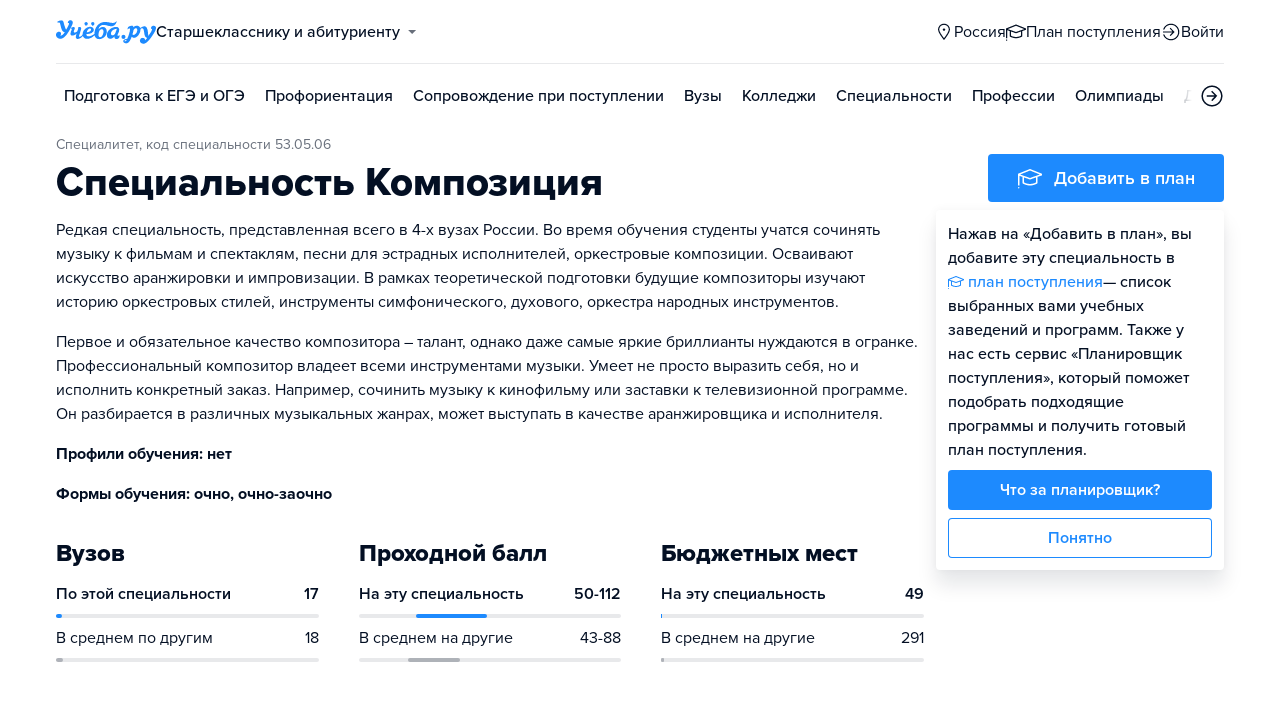

--- FILE ---
content_type: text/html; charset=utf-8
request_url: https://anadyr.ucheba.ru/for-abiturients/speciality/118
body_size: 21590
content:
<!DOCTYPE html><html lang="ru" style="overflow-y:auto;overflow-x:hidden"><head><meta property="og:type" content="website"/><meta property="og:image" content="https://www.ucheba.ru/pix/upload/articles/img__og_ucheba.png"/><meta property="og:image:alt" content="Учёба.ру"/><meta property="og:image:width" content="958"/><meta property="og:image:height" content="503"/><meta property="og:locale" content="ru_RU"/><meta property="og:site_name" content="Учёба.ру"/><meta name="viewport" content="width=device-width, user-scalable=no"/><meta name="theme-color" content="#ffffff"/><meta name="yandex-verification" content="1d57e9083ac15d2a"/><meta name="verify-admitad" content="0858ab3f58"/><meta charSet="utf-8"/><meta http-equiv="x-ua-compatible" content="ie=edge"/><title>Специальность Композиция, 53.05.06, профили, экзамены ЕГЭ, проходные баллы и стоимость обучения</title><meta name="robots" content="index,follow"/><meta name="googlebot" content="index,follow"/><meta name="description" content="Редкая специальность, представленная всего в&amp;nbsp;четырех российских вузах. Во&amp;nbsp;время обучения студенты учатся сочинять музыку к&amp;nbsp;фильмам и&amp;nbsp;спектаклям, песни для эстрадных исполнителей, оркестровые композиции. Осваивают искусство аранжировки и&amp;nbsp;импровизации."/><meta property="og:title" content="Специальность Композиция, 53.05.06, профили, экзамены ЕГЭ, проходные баллы и стоимость обучения"/><meta property="og:description" content="Редкая специальность, представленная всего в&amp;nbsp;четырех российских вузах. Во&amp;nbsp;время обучения студенты учатся сочинять музыку к&amp;nbsp;фильмам и&amp;nbsp;спектаклям, песни для эстрадных исполнителей, оркестровые композиции. Осваивают искусство аранжировки и&amp;nbsp;импровизации."/><meta name="next-head-count" content="19"/><link rel="icon" type="image/png" href="/favicon.png"/><link rel="shortcut icon" href="/favicon.ico"/><link rel="icon" type="image/svg+xml" href="/favicon.svg"/><script type="text/javascript" src="https://api.flocktory.com/v2/loader.js?site_id=5380" async=""></script><link rel="preload" href="/_next/static/css/ff138773ce3b4b17.css" as="style"/><link rel="stylesheet" href="/_next/static/css/ff138773ce3b4b17.css" data-n-g=""/><link rel="preload" href="/_next/static/css/dc73d500b456ffa8.css" as="style"/><link rel="stylesheet" href="/_next/static/css/dc73d500b456ffa8.css" data-n-p=""/><noscript data-n-css=""></noscript><script defer="" nomodule="" src="/_next/static/chunks/polyfills-78c92fac7aa8fdd8.js"></script><script defer="" src="/_next/static/chunks/10157.a471727de97005d6.js"></script><script defer="" src="/_next/static/chunks/27145.e02e24ded878f40d.js"></script><script src="/_next/static/chunks/webpack-8fb66447a2e2db94.js" defer=""></script><script src="/_next/static/chunks/framework-f81e7ae1133b8bb2.js" defer=""></script><script src="/_next/static/chunks/main-f4ee46ec557b3957.js" defer=""></script><script src="/_next/static/chunks/pages/_app-e1ee805e70b738e0.js" defer=""></script><script src="/_next/static/chunks/35096-fed0d649dffc12f2.js" defer=""></script><script src="/_next/static/chunks/89430-e68c6ca0e84cd259.js" defer=""></script><script src="/_next/static/chunks/15374-ff02da4390ad7bb9.js" defer=""></script><script src="/_next/static/chunks/55823-3ba4f0794fb7ea68.js" defer=""></script><script src="/_next/static/chunks/83089-3b4bfb537c275f68.js" defer=""></script><script src="/_next/static/chunks/71112-6fb00a3985588400.js" defer=""></script><script src="/_next/static/chunks/5312-cc9c8a2a2ec8c972.js" defer=""></script><script src="/_next/static/chunks/6090-5f7a9d0edf9f5173.js" defer=""></script><script src="/_next/static/chunks/11014-a6edb5833f32e2f0.js" defer=""></script><script src="/_next/static/chunks/55858-50b255a5a39f55bb.js" defer=""></script><script src="/_next/static/chunks/38039-8e2f9e5a6e9fb4b0.js" defer=""></script><script src="/_next/static/chunks/74930-a6341475c4100ad5.js" defer=""></script><script src="/_next/static/chunks/85990-e90dab203ec60fef.js" defer=""></script><script src="/_next/static/chunks/25603-7fc9f3e3e6e91db4.js" defer=""></script><script src="/_next/static/chunks/pages/for-abiturients/speciality/%5Bid%5D/desktop-da25e4d6c92d50ac.js" defer=""></script><script src="/_next/static/PGRLwyTIxk0iXUFAjKiR0/_buildManifest.js" defer=""></script><script src="/_next/static/PGRLwyTIxk0iXUFAjKiR0/_ssgManifest.js" defer=""></script><style data-styled="" data-styled-version="5.3.11">@font-face{font-family:'proxima-nova';src:url('https://use.typekit.net/af/949f99/00000000000000003b9b3068/27/l?primer=3a6076633bc77831ac9fb811601de898b4ca8cd1e0aff02d16b23a013090f4db&fvd=n7&v=3') format('woff2'),url('https://use.typekit.net/af/949f99/00000000000000003b9b3068/27/d?primer=3a6076633bc77831ac9fb811601de898b4ca8cd1e0aff02d16b23a013090f4db&fvd=n7&v=3') format('woff'),url('https://use.typekit.net/af/949f99/00000000000000003b9b3068/27/a?primer=3a6076633bc77831ac9fb811601de898b4ca8cd1e0aff02d16b23a013090f4db&fvd=n7&v=3') format('opentype');font-display:swap;font-style:normal;font-weight:700;}/*!sc*/
@font-face{font-family:'proxima-nova';src:url('https://use.typekit.net/af/d82519/00000000000000003b9b306a/27/l?primer=3a6076633bc77831ac9fb811601de898b4ca8cd1e0aff02d16b23a013090f4db&fvd=n8&v=3') format('woff2'),url('https://use.typekit.net/af/d82519/00000000000000003b9b306a/27/d?primer=3a6076633bc77831ac9fb811601de898b4ca8cd1e0aff02d16b23a013090f4db&fvd=n8&v=3') format('woff'),url('https://use.typekit.net/af/d82519/00000000000000003b9b306a/27/a?primer=3a6076633bc77831ac9fb811601de898b4ca8cd1e0aff02d16b23a013090f4db&fvd=n8&v=3') format('opentype');font-display:swap;font-style:normal;font-weight:800;}/*!sc*/
@font-face{font-family:'proxima-nova';src:url('https://use.typekit.net/af/576d53/00000000000000003b9b3066/27/l?primer=3a6076633bc77831ac9fb811601de898b4ca8cd1e0aff02d16b23a013090f4db&fvd=n6&v=3') format('woff2'),url('https://use.typekit.net/af/576d53/00000000000000003b9b3066/27/d?primer=3a6076633bc77831ac9fb811601de898b4ca8cd1e0aff02d16b23a013090f4db&fvd=n6&v=3') format('woff'),url('https://use.typekit.net/af/576d53/00000000000000003b9b3066/27/a?primer=3a6076633bc77831ac9fb811601de898b4ca8cd1e0aff02d16b23a013090f4db&fvd=n6&v=3') format('opentype');font-display:swap;font-style:normal;font-weight:600;}/*!sc*/
@font-face{font-family:'proxima-nova';src:url('https://use.typekit.net/af/705e94/00000000000000003b9b3062/27/l?primer=3a6076633bc77831ac9fb811601de898b4ca8cd1e0aff02d16b23a013090f4db&fvd=n4&v=3') format('woff2'),url('https://use.typekit.net/af/705e94/00000000000000003b9b3062/27/d?primer=3a6076633bc77831ac9fb811601de898b4ca8cd1e0aff02d16b23a013090f4db&fvd=n4&v=3') format('woff'),url('https://use.typekit.net/af/705e94/00000000000000003b9b3062/27/a?primer=3a6076633bc77831ac9fb811601de898b4ca8cd1e0aff02d16b23a013090f4db&fvd=n4&v=3') format('opentype');font-display:swap;font-style:normal;font-weight:400;}/*!sc*/
@font-face{font-family:'proxima-nova';src:url('https://use.typekit.net/af/6e816b/00000000000000003b9b3064/27/l?primer=3a6076633bc77831ac9fb811601de898b4ca8cd1e0aff02d16b23a013090f4db&fvd=n5&v=3') format('woff2'),url('https://use.typekit.net/af/6e816b/00000000000000003b9b3064/27/d?primer=3a6076633bc77831ac9fb811601de898b4ca8cd1e0aff02d16b23a013090f4db&fvd=n5&v=3') format('woff'),url('https://use.typekit.net/af/6e816b/00000000000000003b9b3064/27/a?primer=3a6076633bc77831ac9fb811601de898b4ca8cd1e0aff02d16b23a013090f4db&fvd=n5&v=3') format('opentype');font-display:swap;font-style:normal;font-weight:500;}/*!sc*/
html{line-height:1.15;-webkit-text-size-adjust:100%;}/*!sc*/
body{margin:0;}/*!sc*/
main{display:block;}/*!sc*/
h1{font-size:2em;margin:0.67em 0;}/*!sc*/
hr{box-sizing:content-box;height:0;overflow:visible;}/*!sc*/
pre{font-family:monospace,monospace;font-size:1em;}/*!sc*/
a{background-color:transparent;}/*!sc*/
abbr[title]{border-bottom:none;-webkit-text-decoration:underline;text-decoration:underline;-webkit-text-decoration:underline dotted;text-decoration:underline dotted;}/*!sc*/
b,strong{font-weight:bolder;}/*!sc*/
code,kbd,samp{font-family:monospace,monospace;font-size:1em;}/*!sc*/
small{font-size:80%;}/*!sc*/
sub,sup{font-size:75%;line-height:0;position:relative;vertical-align:baseline;}/*!sc*/
sub{bottom:-0.25em;}/*!sc*/
sup{top:-0.5em;}/*!sc*/
img{border-style:none;}/*!sc*/
button,input,optgroup,select,textarea{font-family:inherit;font-size:100%;line-height:1.15;margin:0;}/*!sc*/
button,input{overflow:visible;}/*!sc*/
button,select{text-transform:none;}/*!sc*/
button,[type="button"],[type="reset"],[type="submit"]{-webkit-appearance:button;}/*!sc*/
button::-moz-focus-inner,[type="button"]::-moz-focus-inner,[type="reset"]::-moz-focus-inner,[type="submit"]::-moz-focus-inner{border-style:none;padding:0;}/*!sc*/
button:-moz-focusring,[type="button"]:-moz-focusring,[type="reset"]:-moz-focusring,[type="submit"]:-moz-focusring{outline:1px dotted ButtonText;}/*!sc*/
fieldset{padding:0.35em 0.75em 0.625em;}/*!sc*/
legend{box-sizing:border-box;color:inherit;display:table;max-width:100%;padding:0;white-space:normal;}/*!sc*/
progress{vertical-align:baseline;}/*!sc*/
textarea{overflow:auto;}/*!sc*/
[type="checkbox"],[type="radio"]{box-sizing:border-box;padding:0;}/*!sc*/
[type="number"]::-webkit-inner-spin-button,[type="number"]::-webkit-outer-spin-button{height:auto;}/*!sc*/
[type="search"]{-webkit-appearance:textfield;outline-offset:-2px;}/*!sc*/
[type="search"]::-webkit-search-decoration{-webkit-appearance:none;}/*!sc*/
::-webkit-file-upload-button{-webkit-appearance:button;font:inherit;}/*!sc*/
details{display:block;}/*!sc*/
summary{display:list-item;}/*!sc*/
template{display:none;}/*!sc*/
[hidden]{display:none;}/*!sc*/
*,*::before,*::after{box-sizing:border-box;outline:none;}/*!sc*/
html,body{min-height:100vh;}/*!sc*/
body{color:rgba(3,15,35,1);font-family:proxima-nova,Arial,Helvetica,sans-serif;font-feature-settings:'liga','kern';-webkit-font-smoothing:antialiased;-moz-osx-font-smoothing:grayscale;-ms-text-size-adjust:100%;-webkit-text-size-adjust:100%;font-size:16px;font-weight:400;line-height:24px;min-width:1024px;}/*!sc*/
@media (max-width:768px){body{overflow-x:hidden !important;overflow-y:auto !important;}}/*!sc*/
#__next{min-height:100vh;display:-webkit-box;display:-webkit-flex;display:-ms-flexbox;display:flex;-webkit-box-pack:center;-webkit-justify-content:center;-ms-flex-pack:center;justify-content:center;}/*!sc*/
h1,h2,h3,h4,h5,h6{margin:0;}/*!sc*/
h1{font-size:40px;font-weight:800;line-height:48px;}/*!sc*/
h2{font-size:32px;font-weight:800;line-height:40px;}/*!sc*/
h3{font-size:24px;font-weight:800;line-height:32px;}/*!sc*/
h4{font-size:18px;font-weight:700;line-height:24px;}/*!sc*/
h5{font-size:16px;font-weight:700;line-height:24px;}/*!sc*/
h6{font-size:14px;font-weight:700;line-height:22px;}/*!sc*/
a{-webkit-text-decoration:none;text-decoration:none;color:rgba(29,138,254,1);cursor:pointer;}/*!sc*/
a:hover{color:rgba(0,100,206,1);}/*!sc*/
p{margin-top:0;margin-bottom:16px;}/*!sc*/
menu{list-style-type:initial;margin-block-start:0;margin-block-end:0;margin-inline-start:0;margin-inline-end:0;padding-inline-start:0;}/*!sc*/
img{display:block;}/*!sc*/
ul{padding-left:18px;list-style:none;}/*!sc*/
button{border:none;}/*!sc*/
.lg_touch_frame_video .lg-video{padding-bottom:180%!important;}/*!sc*/
.overflow_hidden{overflow-y:hidden!important;overflow-x:hidden!important;}/*!sc*/
data-styled.g2[id="sc-global-kApfXw1"]{content:"sc-global-kApfXw1,"}/*!sc*/
.caWrXG{-webkit-box-flex:1;-webkit-flex-grow:1;-ms-flex-positive:1;flex-grow:1;}/*!sc*/
data-styled.g3[id="Layout__Body-sc-1527ea75-0"]{content:"caWrXG,"}/*!sc*/
.bnWjaY{-webkit-box-flex:1;-webkit-flex-grow:1;-ms-flex-positive:1;flex-grow:1;display:-webkit-box;display:-webkit-flex;display:-ms-flexbox;display:flex;-webkit-flex-direction:column;-ms-flex-direction:column;flex-direction:column;background-color:inherit;}/*!sc*/
data-styled.g4[id="Layout__Content-sc-1527ea75-1"]{content:"bnWjaY,"}/*!sc*/
.cSsnze{display:-webkit-box;display:-webkit-flex;display:-ms-flexbox;display:flex;-webkit-flex-direction:column;-ms-flex-direction:column;flex-direction:column;-webkit-box-pack:justify;-webkit-justify-content:space-between;-ms-flex-pack:justify;justify-content:space-between;min-height:100%;width:100%;}/*!sc*/
data-styled.g5[id="Layout__Main-sc-1527ea75-2"]{content:"cSsnze,"}/*!sc*/
.kCqjdA{padding-left:16px;padding-right:16px;margin-left:auto;margin-right:auto;}/*!sc*/
data-styled.g6[id="Container-styles__Block-sc-781e1a24-0"]{content:"kCqjdA,"}/*!sc*/
@media (min-width:1200px){.cubfDn{width:1200px;}}/*!sc*/
@media (max-width:1199px){.cubfDn{width:1024px;}}/*!sc*/
data-styled.g7[id="Container-styles__Block-sc-30741d72-0"]{content:"cubfDn,"}/*!sc*/
.igjckf{color:rgba(29,138,254,1);width:100px;height:undefined;}/*!sc*/
data-styled.g8[id="Logo__Block-sc-b7472283-0"]{content:"igjckf,"}/*!sc*/
.laTjAZ{color:rgba(29,138,254,1);width:100px;height:24px;opacity:1;}/*!sc*/
.jzmHVS{width:24px;height:24px;opacity:1;}/*!sc*/
.ggfAKy{width:20px;height:20px;opacity:1;}/*!sc*/
.bhcHBd{color:rgba(3,15,35,1);width:20px;height:20px;opacity:1;}/*!sc*/
.ehRUFk{color:rgba(3,15,35,0.6);width:6px;height:6px;opacity:1;}/*!sc*/
data-styled.g9[id="Icon-styles__Block-sc-4ba289c7-0"]{content:"laTjAZ,jzmHVS,ggfAKy,bhcHBd,ehRUFk,"}/*!sc*/
.ghwGGh{word-break:break-word;text-align:left;color:rgba(3,15,35,1);}/*!sc*/
.ghwGGh:first-letter{text-transform:uppercase;}/*!sc*/
.ghwGGh li{list-style:initial;}/*!sc*/
.cdIdOp{word-break:break-word;}/*!sc*/
.cdIdOp li{list-style:initial;}/*!sc*/
.llzwHL{word-break:break-word;color:rgba(3,15,35,0.6);}/*!sc*/
.llzwHL:first-letter{text-transform:uppercase;}/*!sc*/
.llzwHL li{list-style:initial;}/*!sc*/
.jMwaCN{word-break:break-word;font-weight:700;}/*!sc*/
.jMwaCN li{list-style:initial;}/*!sc*/
.iSHYER{word-break:break-word;font-weight:600;white-space:nowrap;overflow:hidden;text-overflow:ellipsis;}/*!sc*/
.iSHYER li{list-style:initial;}/*!sc*/
.cffKdo{word-break:break-word;white-space:nowrap;overflow:hidden;text-overflow:ellipsis;}/*!sc*/
.cffKdo li{list-style:initial;}/*!sc*/
.cWtIAY{word-break:break-word;font-weight:800;font-size:32px;line-height:40px;}/*!sc*/
.cWtIAY li{list-style:initial;}/*!sc*/
.dWcxtV{word-break:break-word;font-weight:700;font-size:18px;line-height:24px;color:rgba(255,255,255,1);}/*!sc*/
.dWcxtV li{list-style:initial;}/*!sc*/
.dpcGaa{word-break:break-word;color:rgba(3,15,35,1);}/*!sc*/
.dpcGaa:first-letter{text-transform:uppercase;}/*!sc*/
.dpcGaa li{list-style:initial;}/*!sc*/
.esFwQB{word-break:break-word;font-weight:600;font-size:16px;}/*!sc*/
.esFwQB li{list-style:initial;}/*!sc*/
.kjbUnA{word-break:break-word;font-size:16px;color:rgba(29,138,254,1);}/*!sc*/
.kjbUnA li{list-style:initial;}/*!sc*/
.bvuvGg{word-break:break-word;font-size:16px;color:rgba(3,15,35,0.4);}/*!sc*/
.bvuvGg li{list-style:initial;}/*!sc*/
.dDQYaJ{word-break:break-word;font-weight:700;font-size:24px;line-height:32px;color:rgba(29,138,254,1);}/*!sc*/
.dDQYaJ li{list-style:initial;}/*!sc*/
.deqPNl{word-break:break-word;}/*!sc*/
.deqPNl:first-letter{text-transform:uppercase;}/*!sc*/
.deqPNl li{list-style:initial;}/*!sc*/
.dKgwJz{word-break:break-word;font-weight:700;font-size:14px;line-height:22px;}/*!sc*/
.dKgwJz li{list-style:initial;}/*!sc*/
.gGTcdg{word-break:break-word;font-size:14px;line-height:22px;color:rgba(3,15,35,1);}/*!sc*/
.gGTcdg:first-letter{text-transform:uppercase;}/*!sc*/
.gGTcdg li{list-style:initial;}/*!sc*/
.hfWQfi{word-break:break-word;font-weight:700;font-size:18px;}/*!sc*/
.hfWQfi li{list-style:initial;}/*!sc*/
data-styled.g10[id="Text-styles__Block-sc-f5d4cf80-0"]{content:"ghwGGh,cdIdOp,llzwHL,jMwaCN,iSHYER,cffKdo,cWtIAY,dWcxtV,dpcGaa,esFwQB,kjbUnA,bvuvGg,dDQYaJ,deqPNl,dKgwJz,gGTcdg,hfWQfi,"}/*!sc*/
.JbnpX{display:-webkit-box;display:-webkit-flex;display:-ms-flexbox;display:flex;}/*!sc*/
data-styled.g12[id="Button-styles__Inner-sc-34bf928e-0"]{content:"JbnpX,"}/*!sc*/
.gPkdZm{display:-webkit-inline-box;display:-webkit-inline-flex;display:-ms-inline-flexbox;display:inline-flex;-webkit-box-pack:center;-webkit-justify-content:center;-ms-flex-pack:center;justify-content:center;-webkit-align-items:center;-webkit-box-align:center;-ms-flex-align:center;align-items:center;margin-left:12px;}/*!sc*/
.eMGiKt{display:-webkit-inline-box;display:-webkit-inline-flex;display:-ms-inline-flexbox;display:inline-flex;-webkit-box-pack:center;-webkit-justify-content:center;-ms-flex-pack:center;justify-content:center;-webkit-align-items:center;-webkit-box-align:center;-ms-flex-align:center;align-items:center;margin-right:12px;}/*!sc*/
data-styled.g14[id="Button-styles__Icon-sc-34bf928e-2"]{content:"gPkdZm,eMGiKt,"}/*!sc*/
.jWxLQT{cursor:pointer;border-radius:4px;-webkit-text-decoration:none;text-decoration:none;display:-webkit-inline-box;display:-webkit-inline-flex;display:-ms-inline-flexbox;display:inline-flex;-webkit-box-pack:center;-webkit-justify-content:center;-ms-flex-pack:center;justify-content:center;text-align:center;-webkit-align-items:center;-webkit-box-align:center;-ms-flex-align:center;align-items:center;-webkit-transition:0.15s;transition:0.15s;border:none;touch-action:manipulation;font-weight:600;position:relative;-webkit-tap-highlight-color:transparent;-webkit-touch-callout:none;-webkit-user-select:none;-moz-user-select:none;-ms-user-select:none;user-select:none;background-color:rgba(0,0,0,0);color:rgba(3,15,35,1);background-color:rgba(3,15,35,1);color:rgba(255,255,255,1);padding:8px 16px;font-size:16px;line-height:24px;height:40px;padding-left:0;padding-right:0;color:rgba(29,138,254,1);background-color:transparent;color:rgba(3,15,35,1);-webkit-box-pack:center;-webkit-justify-content:center;-ms-flex-pack:center;justify-content:center;, height:auto;padding:0;}/*!sc*/
@media (hover:hover){.jWxLQT:hover{background-color:rgba(0,0,0,0);color:rgba(3,15,35,1);}}/*!sc*/
@media (hover:none){.jWxLQT:active{background-color:rgba(0,0,0,0);color:rgba(3,15,35,1);}}/*!sc*/
@media (hover:hover){.jWxLQT:hover{background-color:rgba(3,15,35,1);color:rgba(255,255,255,1);}}/*!sc*/
@media (hover:none){.jWxLQT:active{background-color:rgba(3,15,35,1);color:rgba(255,255,255,1);}}/*!sc*/
.jWxLQT:hover{color:rgba(0,100,206,1);}/*!sc*/
@media (hover:hover){.jWxLQT:hover{background-color:transparent;box-shadow:none;}}/*!sc*/
@media (hover:none){.jWxLQT:active{background-color:transparent;box-shadow:none;}}/*!sc*/
.jWxLQT:hover{color:rgba(0,100,206,1);}/*!sc*/
.jWxLQT:disabled,.jWxLQT:hover:disabled{background-color:rgba(3,15,35,.05);}/*!sc*/
.bSUsoD{cursor:pointer;border-radius:4px;-webkit-text-decoration:none;text-decoration:none;display:-webkit-inline-box;display:-webkit-inline-flex;display:-ms-inline-flexbox;display:inline-flex;-webkit-box-pack:center;-webkit-justify-content:center;-ms-flex-pack:center;justify-content:center;text-align:center;-webkit-align-items:center;-webkit-box-align:center;-ms-flex-align:center;align-items:center;-webkit-transition:0.15s;transition:0.15s;border:none;touch-action:manipulation;font-weight:600;position:relative;-webkit-tap-highlight-color:transparent;-webkit-touch-callout:none;-webkit-user-select:none;-moz-user-select:none;-ms-user-select:none;user-select:none;background-color:rgba(0,0,0,0);color:rgba(3,15,35,1);padding:8px;font-size:16px;line-height:24px;height:24px;-webkit-box-pack:center;-webkit-justify-content:center;-ms-flex-pack:center;justify-content:center;}/*!sc*/
@media (hover:hover){.bSUsoD:hover{background-color:rgba(0,0,0,0);color:rgba(3,15,35,1);}}/*!sc*/
@media (hover:none){.bSUsoD:active{background-color:rgba(0,0,0,0);color:rgba(3,15,35,1);}}/*!sc*/
.bSUsoD:disabled,.bSUsoD:hover:disabled{background-color:rgba(3,15,35,.05);}/*!sc*/
.cbxahG{cursor:pointer;border-radius:4px;-webkit-text-decoration:none;text-decoration:none;display:-webkit-inline-box;display:-webkit-inline-flex;display:-ms-inline-flexbox;display:inline-flex;-webkit-box-pack:center;-webkit-justify-content:center;-ms-flex-pack:center;justify-content:center;text-align:center;-webkit-align-items:center;-webkit-box-align:center;-ms-flex-align:center;align-items:center;-webkit-transition:0.15s;transition:0.15s;border:none;touch-action:manipulation;font-weight:600;position:relative;-webkit-tap-highlight-color:transparent;-webkit-touch-callout:none;-webkit-user-select:none;-moz-user-select:none;-ms-user-select:none;user-select:none;background-color:rgba(0,0,0,0);color:rgba(3,15,35,1);background-color:rgba(255,229,84,1);color:rgba(3,15,35,1);padding:12px 20px;font-size:18px;line-height:24px;height:48px;display:-webkit-box;display:-webkit-flex;display:-ms-flexbox;display:flex;width:100%;padding-left:0;padding-right:0;-webkit-box-pack:center;-webkit-justify-content:center;-ms-flex-pack:center;justify-content:center;}/*!sc*/
@media (hover:hover){.cbxahG:hover{background-color:rgba(0,0,0,0);color:rgba(3,15,35,1);}}/*!sc*/
@media (hover:none){.cbxahG:active{background-color:rgba(0,0,0,0);color:rgba(3,15,35,1);}}/*!sc*/
@media (hover:hover){.cbxahG:hover{background-color:rgba(255,206,8,1);color:rgba(3,15,35,1);}}/*!sc*/
@media (hover:none){.cbxahG:active{background-color:rgba(255,206,8,1);color:rgba(3,15,35,1);}}/*!sc*/
.cbxahG:disabled,.cbxahG:hover:disabled{background-color:rgba(3,15,35,.05);}/*!sc*/
.daROmW{cursor:pointer;border-radius:4px;-webkit-text-decoration:none;text-decoration:none;display:-webkit-inline-box;display:-webkit-inline-flex;display:-ms-inline-flexbox;display:inline-flex;-webkit-box-pack:center;-webkit-justify-content:center;-ms-flex-pack:center;justify-content:center;text-align:center;-webkit-align-items:center;-webkit-box-align:center;-ms-flex-align:center;align-items:center;-webkit-transition:0.15s;transition:0.15s;border:none;touch-action:manipulation;font-weight:600;position:relative;-webkit-tap-highlight-color:transparent;-webkit-touch-callout:none;-webkit-user-select:none;-moz-user-select:none;-ms-user-select:none;user-select:none;background-color:rgba(0,0,0,0);color:rgba(3,15,35,1);padding:8px 16px;font-size:16px;line-height:24px;height:40px;padding-left:0;padding-right:0;color:rgba(29,138,254,1);background-color:transparent;-webkit-box-pack:center;-webkit-justify-content:center;-ms-flex-pack:center;justify-content:center;}/*!sc*/
@media (hover:hover){.daROmW:hover{background-color:rgba(0,0,0,0);color:rgba(3,15,35,1);}}/*!sc*/
@media (hover:none){.daROmW:active{background-color:rgba(0,0,0,0);color:rgba(3,15,35,1);}}/*!sc*/
.daROmW:hover{color:rgba(0,100,206,1);}/*!sc*/
@media (hover:hover){.daROmW:hover{background-color:transparent;box-shadow:none;}}/*!sc*/
@media (hover:none){.daROmW:active{background-color:transparent;box-shadow:none;}}/*!sc*/
.daROmW:disabled,.daROmW:hover:disabled{background-color:rgba(3,15,35,.05);}/*!sc*/
.jwNaBh{cursor:pointer;border-radius:4px;-webkit-text-decoration:none;text-decoration:none;display:-webkit-inline-box;display:-webkit-inline-flex;display:-ms-inline-flexbox;display:inline-flex;-webkit-box-pack:center;-webkit-justify-content:center;-ms-flex-pack:center;justify-content:center;text-align:center;-webkit-align-items:center;-webkit-box-align:center;-ms-flex-align:center;align-items:center;-webkit-transition:0.15s;transition:0.15s;border:none;touch-action:manipulation;font-weight:600;position:relative;-webkit-tap-highlight-color:transparent;-webkit-touch-callout:none;-webkit-user-select:none;-moz-user-select:none;-ms-user-select:none;user-select:none;background-color:rgba(0,0,0,0);color:rgba(3,15,35,1);background-color:rgba(29,138,254,1);color:rgba(255,255,255,1);background-color:transparent;box-shadow:inset 0 0 0 1px rgba(29,138,254,1);color:rgba(29,138,254,1);padding:12px 20px;font-size:18px;line-height:24px;height:48px;display:-webkit-box;display:-webkit-flex;display:-ms-flexbox;display:flex;width:100%;padding-left:0;padding-right:0;-webkit-box-pack:center;-webkit-justify-content:center;-ms-flex-pack:center;justify-content:center;}/*!sc*/
@media (hover:hover){.jwNaBh:hover{background-color:rgba(0,0,0,0);color:rgba(3,15,35,1);}}/*!sc*/
@media (hover:none){.jwNaBh:active{background-color:rgba(0,0,0,0);color:rgba(3,15,35,1);}}/*!sc*/
@media (hover:hover){.jwNaBh:hover{background-color:rgba(0,100,206,1);color:rgba(255,255,255,1);}}/*!sc*/
@media (hover:none){.jwNaBh:active{background-color:rgba(0,100,206,1);color:rgba(255,255,255,1);}}/*!sc*/
.jwNaBh svg{fill:rgba(29,138,254,1);}/*!sc*/
@media (hover:hover){.jwNaBh:hover{background-color:transparent;box-shadow:inset 0 0 0 1px rgba(0,100,206,1);color:rgba(0,100,206,1);}.jwNaBh:hover svg{fill:rgba(0,100,206,1);}}/*!sc*/
@media (hover:none){.jwNaBh:active{background-color:transparent;box-shadow:inset 0 0 0 1px rgba(0,100,206,1);color:rgba(0,100,206,1);}.jwNaBh:active svg{fill:rgba(0,100,206,1);}}/*!sc*/
.jwNaBh:disabled,.jwNaBh:hover:disabled{background-color:rgba(3,15,35,.05);}/*!sc*/
.cZdfdM{cursor:pointer;border-radius:4px;-webkit-text-decoration:none;text-decoration:none;display:-webkit-inline-box;display:-webkit-inline-flex;display:-ms-inline-flexbox;display:inline-flex;-webkit-box-pack:center;-webkit-justify-content:center;-ms-flex-pack:center;justify-content:center;text-align:center;-webkit-align-items:center;-webkit-box-align:center;-ms-flex-align:center;align-items:center;-webkit-transition:0.15s;transition:0.15s;border:none;touch-action:manipulation;font-weight:600;position:relative;-webkit-tap-highlight-color:transparent;-webkit-touch-callout:none;-webkit-user-select:none;-moz-user-select:none;-ms-user-select:none;user-select:none;background-color:rgba(0,0,0,0);color:rgba(3,15,35,1);background-color:rgba(3,15,35,1);color:rgba(255,255,255,1);padding:4px;font-size:14px;line-height:22px;height:18px;padding-left:0;padding-right:0;color:rgba(29,138,254,1);background-color:transparent;color:rgba(3,15,35,1);-webkit-box-pack:center;-webkit-justify-content:center;-ms-flex-pack:center;justify-content:center;}/*!sc*/
@media (hover:hover){.cZdfdM:hover{background-color:rgba(0,0,0,0);color:rgba(3,15,35,1);}}/*!sc*/
@media (hover:none){.cZdfdM:active{background-color:rgba(0,0,0,0);color:rgba(3,15,35,1);}}/*!sc*/
@media (hover:hover){.cZdfdM:hover{background-color:rgba(3,15,35,1);color:rgba(255,255,255,1);}}/*!sc*/
@media (hover:none){.cZdfdM:active{background-color:rgba(3,15,35,1);color:rgba(255,255,255,1);}}/*!sc*/
.cZdfdM:hover{color:rgba(0,100,206,1);}/*!sc*/
@media (hover:hover){.cZdfdM:hover{background-color:transparent;box-shadow:none;}}/*!sc*/
@media (hover:none){.cZdfdM:active{background-color:transparent;box-shadow:none;}}/*!sc*/
.cZdfdM:hover{color:rgba(0,100,206,1);}/*!sc*/
.cZdfdM:disabled,.cZdfdM:hover:disabled{background-color:rgba(3,15,35,.05);}/*!sc*/
.fhupjM{cursor:pointer;border-radius:4px;-webkit-text-decoration:none;text-decoration:none;display:-webkit-inline-box;display:-webkit-inline-flex;display:-ms-inline-flexbox;display:inline-flex;-webkit-box-pack:center;-webkit-justify-content:center;-ms-flex-pack:center;justify-content:center;text-align:center;-webkit-align-items:center;-webkit-box-align:center;-ms-flex-align:center;align-items:center;-webkit-transition:0.15s;transition:0.15s;border:none;touch-action:manipulation;font-weight:600;position:relative;-webkit-tap-highlight-color:transparent;-webkit-touch-callout:none;-webkit-user-select:none;-moz-user-select:none;-ms-user-select:none;user-select:none;background-color:rgba(0,0,0,0);color:rgba(3,15,35,1);background-color:rgba(29,138,254,1);color:rgba(255,255,255,1);padding:12px 20px;font-size:18px;line-height:24px;height:48px;display:-webkit-box;display:-webkit-flex;display:-ms-flexbox;display:flex;width:100%;padding-left:0;padding-right:0;-webkit-box-pack:center;-webkit-justify-content:center;-ms-flex-pack:center;justify-content:center;}/*!sc*/
@media (hover:hover){.fhupjM:hover{background-color:rgba(0,0,0,0);color:rgba(3,15,35,1);}}/*!sc*/
@media (hover:none){.fhupjM:active{background-color:rgba(0,0,0,0);color:rgba(3,15,35,1);}}/*!sc*/
@media (hover:hover){.fhupjM:hover{background-color:rgba(0,100,206,1);color:rgba(255,255,255,1);}}/*!sc*/
@media (hover:none){.fhupjM:active{background-color:rgba(0,100,206,1);color:rgba(255,255,255,1);}}/*!sc*/
.fhupjM:disabled,.fhupjM:hover:disabled{background-color:rgba(3,15,35,.05);}/*!sc*/
data-styled.g15[id="Button-styles__Block-sc-34bf928e-3"]{content:"jWxLQT,bSUsoD,cbxahG,daROmW,jwNaBh,cZdfdM,fhupjM,"}/*!sc*/
.kgquOZ a{margin-right:12px;}/*!sc*/
.kgquOZ a:last-child{margin-right:0;}/*!sc*/
data-styled.g17[id="Footer__FooterLinks-sc-e3e1f100-1"]{content:"kgquOZ,"}/*!sc*/
.cVvHho{display:-webkit-box;display:-webkit-flex;display:-ms-flexbox;display:flex;-webkit-align-items:center;-webkit-box-align:center;-ms-flex-align:center;align-items:center;}/*!sc*/
.cVvHho a{margin-right:16px;height:24px;}/*!sc*/
.cVvHho a:last-child{margin-right:0;}/*!sc*/
data-styled.g18[id="Footer__SocialLinks-sc-e3e1f100-2"]{content:"cVvHho,"}/*!sc*/
.epxVty{display:-webkit-box;display:-webkit-flex;display:-ms-flexbox;display:flex;-webkit-box-pack:justify;-webkit-justify-content:space-between;-ms-flex-pack:justify;justify-content:space-between;-webkit-align-items:center;-webkit-box-align:center;-ms-flex-align:center;align-items:center;padding-top:24px;padding-bottom:24px;border-top:1px solid rgba(3,15,35,0.15);}/*!sc*/
data-styled.g19[id="Footer__Inner-sc-e3e1f100-3"]{content:"epxVty,"}/*!sc*/
.dkhVvt{background-color:rgba(247,249,252,1);}/*!sc*/
.dkhVvt div,.dkhVvt a,.dkhVvt a:hover{color:rgba(3,15,35,1);}/*!sc*/
.dkhVvt .Footer__SocialLinks-sc-e3e1f100-2 svg{color:rgba(3,15,35,1);opacity:0.7;}/*!sc*/
data-styled.g20[id="Footer__Block-sc-e3e1f100-4"]{content:"dkhVvt,"}/*!sc*/
.XKzwM{width:100%;display:-webkit-box;display:-webkit-flex;display:-ms-flexbox;display:flex;-webkit-column-gap:50px;column-gap:50px;padding:32px 0;}/*!sc*/
data-styled.g21[id="Footer__TopBlock-sc-e3e1f100-5"]{content:"XKzwM,"}/*!sc*/
.hhsCzG{width:33.333%;display:-webkit-box;display:-webkit-flex;display:-ms-flexbox;display:flex;-webkit-flex-direction:column;-ms-flex-direction:column;flex-direction:column;}/*!sc*/
data-styled.g23[id="Footer__Column-sc-e3e1f100-7"]{content:"hhsCzG,"}/*!sc*/
.fNPTji{font-size:24px;font-weight:bold;line-height:32px;}/*!sc*/
data-styled.g24[id="Footer__Title-sc-e3e1f100-8"]{content:"fNPTji,"}/*!sc*/
.jtqIfB{display:-webkit-box;display:-webkit-flex;display:-ms-flexbox;display:flex;-webkit-flex-wrap:wrap;-ms-flex-wrap:wrap;flex-wrap:wrap;gap:8px;margin:8px 0;}/*!sc*/
.jtqIfB a:nth-child(n + 7){display:none;}/*!sc*/
data-styled.g25[id="Footer__Links-sc-e3e1f100-9"]{content:"jtqIfB,"}/*!sc*/
.ffzpDg{width:100%;color:#030f2380 !important;font-size:16px;line-height:1.5;cursor:pointer;text-align:unset;}/*!sc*/
data-styled.g26[id="Footer__ShowAllLinks-sc-e3e1f100-10"]{content:"ffzpDg,"}/*!sc*/
.eoWGAM{padding:32px 0 24px;display:-webkit-box;display:-webkit-flex;display:-ms-flexbox;display:flex;-webkit-box-pack:justify;-webkit-justify-content:space-between;-ms-flex-pack:justify;justify-content:space-between;-webkit-align-items:center;-webkit-box-align:center;-ms-flex-align:center;align-items:center;border-bottom:1px solid rgba(3,15,35,0.15);}/*!sc*/
data-styled.g30[id="Footer__TopWrapper-sc-390e7b7c-2"]{content:"eoWGAM,"}/*!sc*/
.hViVna{display:-webkit-box;display:-webkit-flex;display:-ms-flexbox;display:flex;-webkit-align-items:center;-webkit-box-align:center;-ms-flex-align:center;align-items:center;gap:8px;}/*!sc*/
data-styled.g31[id="Footer__ButtonWrapper-sc-390e7b7c-3"]{content:"hViVna,"}/*!sc*/
.EQRid{font-weight:500;}/*!sc*/
data-styled.g44[id="Dropdown-styles__Title-sc-ad5d58f0-0"]{content:"EQRid,"}/*!sc*/
.hQocTe{margin-left:8px;-webkit-transition:0.15s;transition:0.15s;opacity:0.6;width:0;height:0;border-left:4px solid transparent;border-right:4px solid transparent;border-top:4px solid rgba(3,15,35,1);}/*!sc*/
data-styled.g45[id="Dropdown-styles__Icon-sc-ad5d58f0-1"]{content:"hQocTe,"}/*!sc*/
.bJcoHA{display:-webkit-box;display:-webkit-flex;display:-ms-flexbox;display:flex;-webkit-align-items:center;-webkit-box-align:center;-ms-flex-align:center;align-items:center;-webkit-box-pack:start !important;-webkit-justify-content:flex-start !important;-ms-flex-pack:start !important;justify-content:flex-start !important;color:rgba(3,15,35,1);}/*!sc*/
.bJcoHA:hover{color:rgba(0,100,206,1);}/*!sc*/
.bJcoHA:hover .Dropdown-styles__Icon-sc-ad5d58f0-1{width:0;height:0;border-left:4px solid transparent;border-right:4px solid transparent;border-top:4px solid;}/*!sc*/
data-styled.g46[id="Dropdown-styles__Link-sc-ad5d58f0-2"]{content:"bJcoHA,"}/*!sc*/
.bjCPSR{display:-webkit-box;display:-webkit-flex;display:-ms-flexbox;display:flex;-webkit-align-items:center;-webkit-box-align:center;-ms-flex-align:center;align-items:center;}/*!sc*/
data-styled.g47[id="Dropdown-styles__LinkLeft-sc-ad5d58f0-3"]{content:"bjCPSR,"}/*!sc*/
.qHDll{display:-webkit-box;display:-webkit-flex;display:-ms-flexbox;display:flex;-webkit-align-items:center;-webkit-box-align:center;-ms-flex-align:center;align-items:center;}/*!sc*/
data-styled.g48[id="Dropdown-styles__LinkRight-sc-ad5d58f0-4"]{content:"qHDll,"}/*!sc*/
.dectny{cursor:pointer;display:block;}/*!sc*/
data-styled.g50[id="Dropdown-styles__Activator-sc-ad5d58f0-6"]{content:"dectny,"}/*!sc*/
.blmqUj{position:relative;display:inline-block;font-size:16px;font-weight:400;line-height:24px;}/*!sc*/
data-styled.g51[id="Dropdown-styles__Block-sc-ad5d58f0-7"]{content:"blmqUj,"}/*!sc*/
.eNayZo{margin-top:16px;}/*!sc*/
.klpOuC{margin-top:32px;}/*!sc*/
.bJMDaf{margin-top:8px;}/*!sc*/
.caGUqV{margin-top:64px;}/*!sc*/
.dTBHbQ{margin-top:12px;}/*!sc*/
.bjVCYh{margin-top:20px;}/*!sc*/
data-styled.g53[id="Spacing__Block-sc-b2a28cfe-0"]{content:"eNayZo,klpOuC,bJMDaf,caGUqV,dTBHbQ,bjVCYh,"}/*!sc*/
.hNIYi{margin-right:4px;line-height:1.38;}/*!sc*/
.hNIYi button,.hNIYi a{padding-top:16px;padding-bottom:16px;font-weight:500;-webkit-transition:0.15s;transition:0.15s;color:rgba(3,15,35,1);width:-webkit-max-content;width:-moz-max-content;width:max-content;}/*!sc*/
.hNIYi button:hover,.hNIYi a:hover{color:rgba(0,100,206,1);}/*!sc*/
.hNIYi:last-child{margin-right:0;}/*!sc*/
data-styled.g54[id="Navigation-styles__Item-sc-4215562-0"]{content:"hNIYi,"}/*!sc*/
.cVAArq{display:-webkit-box;display:-webkit-flex;display:-ms-flexbox;display:flex;-webkit-align-items:center;-webkit-box-align:center;-ms-flex-align:center;align-items:center;overflow-y:hidden;list-style:none;margin:0;padding-left:0;}/*!sc*/
.cVAArq::-webkit-scrollbar{display:none;}/*!sc*/
data-styled.g55[id="Navigation-styles__List-sc-4215562-1"]{content:"cVAArq,"}/*!sc*/
.gtxjUq{width:auto;}/*!sc*/
data-styled.g56[id="Navigation-styles__Block-sc-4215562-2"]{content:"gtxjUq,"}/*!sc*/
.hIFFfr button,.hIFFfr a{padding-top:16px;padding-bottom:16px;font-weight:500;-webkit-transition:0.15s;transition:0.15s;color:rgba(3,15,35,1);width:-webkit-max-content;width:-moz-max-content;width:max-content;}/*!sc*/
.hIFFfr button:hover,.hIFFfr a:hover{color:rgba(0,100,206,1);}/*!sc*/
.hIFFfr button,.hIFFfr a{color:rgba(3,15,35,1);}/*!sc*/
.hIFFfr button:hover,.hIFFfr a:hover{color:rgba(3,15,35,1);background-color:rgba(3,15,35,.05);}/*!sc*/
data-styled.g57[id="Navigation-styles__A-sc-4215562-3"]{content:"hIFFfr,"}/*!sc*/
.cWtRZW{display:-webkit-box;display:-webkit-flex;display:-ms-flexbox;display:flex;cursor:pointer;}/*!sc*/
data-styled.g66[id="Header-styles__LogoLink-sc-eb7d1bf2-0"]{content:"cWtRZW,"}/*!sc*/
.hNBBgC{display:-webkit-box;display:-webkit-flex;display:-ms-flexbox;display:flex;-webkit-box-pack:justify;-webkit-justify-content:space-between;-ms-flex-pack:justify;justify-content:space-between;height:64px;-webkit-align-items:center;-webkit-box-align:center;-ms-flex-align:center;align-items:center;padding-left:16px;padding-right:16px;}/*!sc*/
data-styled.g67[id="Header-styles__MainContainer-sc-eb7d1bf2-1"]{content:"hNBBgC,"}/*!sc*/
.fWnRBC{-webkit-backdrop-filter:blur(20px);backdrop-filter:blur(20px);position:relative;z-index:1;background-color:rgba(3,15,35,1);color:rgba(3,15,35,1);background-color:transparent;color:rgba(3,15,35,1);}/*!sc*/
.fWnRBC a,.fWnRBC button,.fWnRBC a:hover,.fWnRBC button:hover{color:inherit;}/*!sc*/
.fWnRBC .Header-styles__MainContainer-sc-eb7d1bf2-1{position:relative;}/*!sc*/
.fWnRBC .Header-styles__MainContainer-sc-eb7d1bf2-1:after{content:'';display:block;position:absolute;bottom:0;left:16px;right:16px;height:1px;background-color:rgba(3,15,35,.09);}/*!sc*/
data-styled.g69[id="Header-styles__Main-sc-eb7d1bf2-3"]{content:"fWnRBC,"}/*!sc*/
.lfVkKk{height:64px;position:relative;display:-webkit-box;display:-webkit-flex;display:-ms-flexbox;display:flex;-webkit-align-items:center;-webkit-box-align:center;-ms-flex-align:center;align-items:center;-webkit-column-gap:8px;column-gap:8px;cursor:pointer;overflow:hidden;color:rgba(3,15,35,1);}/*!sc*/
.lfVkKk svg{width:20px;height:20px;}/*!sc*/
.lfVkKk::after{content:'';position:absolute;bottom:0;width:100%;height:1px;-webkit-transition:all 0.2s;transition:all 0.2s;background:rgba(3,15,35,1);opacity:0;}/*!sc*/
.lfVkKk:hover::after{opacity:1;}/*!sc*/
data-styled.g71[id="Header-styles__HeaderNavItem-sc-eb7d1bf2-5"]{content:"lfVkKk,"}/*!sc*/
.jRzEnD{position:relative;z-index:10;}/*!sc*/
data-styled.g72[id="Header-styles__Block-sc-eb7d1bf2-6"]{content:"jRzEnD,"}/*!sc*/
.fLyWzz{height:100%;display:-webkit-box;display:-webkit-flex;display:-ms-flexbox;display:flex;-webkit-align-items:center;-webkit-box-align:center;-ms-flex-align:center;align-items:center;-webkit-column-gap:12px;column-gap:12px;}/*!sc*/
data-styled.g77[id="Header-styles__MainLineLeft-sc-fe799b60-1"]{content:"fLyWzz,"}/*!sc*/
.cUULUh{-webkit-column-gap:20px;column-gap:20px;}/*!sc*/
data-styled.g78[id="Header-styles__MainLineRight-sc-fe799b60-2"]{content:"cUULUh,"}/*!sc*/
.dPVPQe{padding:20px 16px;}/*!sc*/
data-styled.g79[id="Header-styles__MainContainer-sc-fe799b60-3"]{content:"dPVPQe,"}/*!sc*/
.kkyRSa{height:102px;}/*!sc*/
data-styled.g80[id="Header-styles__Block-sc-fe799b60-4"]{content:"kkyRSa,"}/*!sc*/
.gJqsYE{margin-bottom:12px;font-size:40px;font-weight:800;line-height:48px;}/*!sc*/
data-styled.g82[id="Heading__H1-sc-85f4371a-0"]{content:"gJqsYE,"}/*!sc*/
.eRTTQL{margin-bottom:16px;font-size:32px;font-weight:800;line-height:40px;}/*!sc*/
.Heading__H1-sc-85f4371a-0 + .Heading__H2-sc-85f4371a-1{margin-top:-8px;}/*!sc*/
data-styled.g83[id="Heading__H2-sc-85f4371a-1"]{content:"eRTTQL,"}/*!sc*/
.bbEmLz{margin-bottom:16px;font-size:24px;font-weight:800;line-height:32px;}/*!sc*/
.Heading__H1-sc-85f4371a-0 + .Heading__H3-sc-85f4371a-2{margin-top:-8px;}/*!sc*/
data-styled.g84[id="Heading__H3-sc-85f4371a-2"]{content:"bbEmLz,"}/*!sc*/
.dCtHAj > *{display:-webkit-box;display:-webkit-flex;display:-ms-flexbox;display:flex;-webkit-align-items:center;-webkit-box-align:center;-ms-flex-align:center;align-items:center;}/*!sc*/
.dCtHAj a{display:block;-webkit-box-flex:1;-webkit-flex-grow:1;-ms-flex-positive:1;flex-grow:1;color:inherit;}/*!sc*/
.eBWoA-D > *{display:-webkit-box;display:-webkit-flex;display:-ms-flexbox;display:flex;-webkit-align-items:center;-webkit-box-align:center;-ms-flex-align:center;align-items:center;}/*!sc*/
.eBWoA-D.eBWoA-D > *{margin-bottom:12px;}/*!sc*/
.eBWoA-D a{display:block;-webkit-box-flex:1;-webkit-flex-grow:1;-ms-flex-positive:1;flex-grow:1;color:inherit;}/*!sc*/
.cficSq > *{display:-webkit-box;display:-webkit-flex;display:-ms-flexbox;display:flex;-webkit-align-items:center;-webkit-box-align:center;-ms-flex-align:center;align-items:center;}/*!sc*/
.cficSq.cficSq > *{margin-bottom:24px;}/*!sc*/
.cficSq a{display:block;-webkit-box-flex:1;-webkit-flex-grow:1;-ms-flex-positive:1;flex-grow:1;color:inherit;}/*!sc*/
.kDoDpv > *{display:-webkit-box;display:-webkit-flex;display:-ms-flexbox;display:flex;-webkit-align-items:center;-webkit-box-align:center;-ms-flex-align:center;align-items:center;}/*!sc*/
.kDoDpv.kDoDpv > *{margin-bottom:8px;}/*!sc*/
.kDoDpv,.kDoDpv .Heading__Icon-sc-85f4371a-6{color:rgba(29,138,254,1);}/*!sc*/
.kDoDpv a{display:block;-webkit-box-flex:1;-webkit-flex-grow:1;-ms-flex-positive:1;flex-grow:1;color:inherit;color:rgba(29,138,254,1);}/*!sc*/
.kDoDpv a:hover{color:rgba(0,100,206,1);}/*!sc*/
data-styled.g89[id="Heading__Block-sc-85f4371a-7"]{content:"dCtHAj,eBWoA-D,cficSq,kDoDpv,"}/*!sc*/
.cAkCwq{padding-top:32px;padding-bottom:32px;padding-left:32px;padding-right:32px;background-color:rgba(130,80,255,1);color:rgba(255,255,255,1);border-radius:8px;overflow:inherit;overflow:scroll;overflow:inherit;}/*!sc*/
data-styled.g97[id="Box-styles__Block-sc-bd1085b1-0"]{content:"cAkCwq,"}/*!sc*/
.fmrJMo{padding:12px;color:currentColor;width:100%;border:0;height:1.5em;margin:0;display:block;min-width:0;background:none;box-sizing:content-box;-webkit-animation-name:mui-auto-fill-cancel;animation-name:mui-auto-fill-cancel;-webkit-animation-duration:10ms;animation-duration:10ms;-webkit-tap-highlight-color:transparent;-webkit-transition:0.15s;transition:0.15s;font-size:16px;font-weight:400;line-height:24px;color:rgba(255,255,255,1);}/*!sc*/
.fmrJMo::-webkit-outer-spin-button,.fmrJMo::-webkit-inner-spin-button{-webkit-appearance:none;margin:0;}/*!sc*/
.fmrJMo:-webkit-autofill,.fmrJMo:-webkit-autofill:hover,.fmrJMo:-webkit-autofill:focus{-webkit-text-fill-color:rgba(3,15,35,1);-webkit-box-shadow:0 0 0px 1000px rgba(255,255,255,0.15) inset;border-radius:4px;background-color:transparent !important;}/*!sc*/
.fmrJMo[type='number']{-moz-appearance:textfield;}/*!sc*/
data-styled.g110[id="TextField-styles__Input-sc-6461482a-1"]{content:"fmrJMo,"}/*!sc*/
.bgRnFe{color:rgba(3,15,35,0.6);display:block;-webkit-transform-origin:top left;-ms-transform-origin:top left;transform-origin:top left;top:0;left:0;position:absolute;-webkit-transition:-webkit-transform 200ms cubic-bezier(0,0,0.2,1) 0ms;-webkit-transition:transform 200ms cubic-bezier(0,0,0.2,1) 0ms;transition:transform 200ms cubic-bezier(0,0,0.2,1) 0ms;z-index:0;-webkit-transform:translate(12px,16px) scale(1);-ms-transform:translate(12px,16px) scale(1);transform:translate(12px,16px) scale(1);pointer-events:none;font-size:16px;font-weight:400;line-height:24px;line-height:1;color:rgba(255,255,255,0.5);}/*!sc*/
data-styled.g111[id="TextField-styles__Label-sc-6461482a-2"]{content:"bgRnFe,"}/*!sc*/
.lyIhK{top:-5px;left:0;right:0;bottom:0;margin:0;padding:0 7px;overflow:hidden;position:absolute;border-style:solid;border-width:1px;border-radius:inherit;pointer-events:none;border-color:rgba(3,15,35,0.15);-webkit-transition:0.15s;transition:0.15s;border-color:rgba(255,255,255,0.5);}/*!sc*/
data-styled.g112[id="TextField-styles__Fieldset-sc-6461482a-3"]{content:"lyIhK,"}/*!sc*/
.fHifkE{width:auto;height:11px;display:block;padding:0;margin:0;font-size:0.78em;max-width:0.01px;text-align:left;-webkit-transition:max-width 50ms cubic-bezier(0,0,0.2,1) 0ms;transition:max-width 50ms cubic-bezier(0,0,0.2,1) 0ms;visibility:hidden;}/*!sc*/
data-styled.g113[id="TextField-styles__Legend-sc-6461482a-4"]{content:"fHifkE,"}/*!sc*/
.fMwGKR{position:relative;border-radius:4px;color:rgba(0,0,0,0.87);cursor:text;display:-webkit-inline-box;display:-webkit-inline-flex;display:-ms-inline-flexbox;display:inline-flex;-webkit-align-items:center;-webkit-box-align:center;-ms-flex-align:center;align-items:center;box-sizing:border-box;width:100%;font-size:16px;font-weight:400;line-height:24px;}/*!sc*/
data-styled.g114[id="TextField-styles__Inner-sc-6461482a-5"]{content:"fMwGKR,"}/*!sc*/
.lenvRt{border:0;margin:0;padding:0;position:relative;min-width:0;-webkit-flex-direction:column;-ms-flex-direction:column;flex-direction:column;vertical-align:top;height:48px;width:100%;}/*!sc*/
.lenvRt:hover .TextField-styles__Input-sc-6461482a-1,.lenvRt:hover .TextField-styles__TextArea-sc-6461482a-0{color:rgba(0,100,206,1);color:rgba(255,255,255,1);}/*!sc*/
.lenvRt:hover .TextField-styles__Label-sc-6461482a-2{color:rgba(0,100,206,1);color:rgba(255,255,255,0.7);}/*!sc*/
.lenvRt:hover .TextField-styles__Fieldset-sc-6461482a-3{border-color:rgba(0,100,206,1);border-color:rgba(255,255,255,0.7);}/*!sc*/
data-styled.g115[id="TextField-styles__Block-sc-6461482a-6"]{content:"lenvRt,"}/*!sc*/
.hFSfxt{display:-webkit-box;display:-webkit-flex;display:-ms-flexbox;display:flex;-webkit-flex-wrap:wrap;-ms-flex-wrap:wrap;flex-wrap:wrap;margin-top:-16px;margin-bottom:-16px;margin-left:-16px;margin-right:-16px;}/*!sc*/
.hFSfxt > *{padding-top:16px;padding-bottom:16px;}/*!sc*/
.hFSfxt > *{padding-left:16px;padding-right:16px;}/*!sc*/
.eSEdup{display:-webkit-box;display:-webkit-flex;display:-ms-flexbox;display:flex;-webkit-flex-wrap:wrap;-ms-flex-wrap:wrap;flex-wrap:wrap;margin-top:-20px;margin-bottom:-20px;margin-left:-20px;margin-right:-20px;}/*!sc*/
.eSEdup > *{padding-top:20px;padding-bottom:20px;}/*!sc*/
.eSEdup > *{padding-left:20px;padding-right:20px;}/*!sc*/
.imXinY{display:-webkit-box;display:-webkit-flex;display:-ms-flexbox;display:flex;-webkit-flex-wrap:wrap;-ms-flex-wrap:wrap;flex-wrap:wrap;margin-top:-4px;margin-bottom:-4px;margin-left:-4px;margin-right:-4px;-webkit-flex-wrap:nowrap;-ms-flex-wrap:nowrap;flex-wrap:nowrap;-webkit-box-pack:justify;-webkit-justify-content:space-between;-ms-flex-pack:justify;justify-content:space-between;}/*!sc*/
.imXinY > *{padding-top:4px;padding-bottom:4px;}/*!sc*/
.imXinY > *{padding-left:4px;padding-right:4px;}/*!sc*/
.crmdLB{display:-webkit-box;display:-webkit-flex;display:-ms-flexbox;display:flex;-webkit-flex-wrap:wrap;-ms-flex-wrap:wrap;flex-wrap:wrap;margin-top:-8px;margin-bottom:-8px;margin-left:-8px;margin-right:-8px;}/*!sc*/
.crmdLB > *{padding-top:8px;padding-bottom:8px;}/*!sc*/
.crmdLB > *{padding-left:8px;padding-right:8px;}/*!sc*/
.jOIdJk{display:-webkit-box;display:-webkit-flex;display:-ms-flexbox;display:flex;-webkit-flex-wrap:wrap;-ms-flex-wrap:wrap;flex-wrap:wrap;margin-top:-8px;margin-bottom:-8px;margin-left:-8px;margin-right:-8px;-webkit-flex-wrap:nowrap;-ms-flex-wrap:nowrap;flex-wrap:nowrap;-webkit-box-pack:justify;-webkit-justify-content:space-between;-ms-flex-pack:justify;justify-content:space-between;}/*!sc*/
.jOIdJk > *{padding-top:8px;padding-bottom:8px;}/*!sc*/
.jOIdJk > *{padding-left:8px;padding-right:8px;}/*!sc*/
.gmXqAo{display:-webkit-box;display:-webkit-flex;display:-ms-flexbox;display:flex;-webkit-flex-wrap:wrap;-ms-flex-wrap:wrap;flex-wrap:wrap;margin-top:-16px;margin-bottom:-16px;margin-left:-16px;margin-right:-16px;-webkit-flex-wrap:nowrap;-ms-flex-wrap:nowrap;flex-wrap:nowrap;-webkit-box-pack:justify;-webkit-justify-content:space-between;-ms-flex-pack:justify;justify-content:space-between;}/*!sc*/
.gmXqAo > *{padding-top:16px;padding-bottom:16px;}/*!sc*/
.gmXqAo > *{padding-left:16px;padding-right:16px;}/*!sc*/
.jLZott{display:-webkit-box;display:-webkit-flex;display:-ms-flexbox;display:flex;-webkit-flex-wrap:wrap;-ms-flex-wrap:wrap;flex-wrap:wrap;margin-top:-4px;margin-bottom:-4px;margin-left:-4px;margin-right:-4px;}/*!sc*/
.jLZott > *{padding-top:4px;padding-bottom:4px;}/*!sc*/
.jLZott > *{padding-left:4px;padding-right:4px;}/*!sc*/
.eVEoYh{display:-webkit-box;display:-webkit-flex;display:-ms-flexbox;display:flex;-webkit-flex-wrap:wrap;-ms-flex-wrap:wrap;flex-wrap:wrap;margin-top:-2px;margin-bottom:-2px;margin-left:-2px;margin-right:-2px;}/*!sc*/
.eVEoYh > *{padding-top:2px;padding-bottom:2px;}/*!sc*/
.eVEoYh > *{padding-left:2px;padding-right:2px;}/*!sc*/
.jkffQm{display:-webkit-box;display:-webkit-flex;display:-ms-flexbox;display:flex;-webkit-flex-wrap:wrap;-ms-flex-wrap:wrap;flex-wrap:wrap;margin-top:-2px;margin-bottom:-2px;margin-left:-2px;margin-right:-2px;-webkit-align-items:center;-webkit-box-align:center;-ms-flex-align:center;align-items:center;}/*!sc*/
.jkffQm > *{padding-top:2px;padding-bottom:2px;}/*!sc*/
.jkffQm > *{padding-left:2px;padding-right:2px;}/*!sc*/
.qxtoC{display:-webkit-box;display:-webkit-flex;display:-ms-flexbox;display:flex;-webkit-flex-wrap:wrap;-ms-flex-wrap:wrap;flex-wrap:wrap;margin-top:-1px;margin-bottom:-1px;margin-left:-1px;margin-right:-1px;-webkit-align-items:center;-webkit-box-align:center;-ms-flex-align:center;align-items:center;}/*!sc*/
.qxtoC > *{padding-top:1px;padding-bottom:1px;}/*!sc*/
.qxtoC > *{padding-left:1px;padding-right:1px;}/*!sc*/
data-styled.g133[id="Grid-styles__Block-sc-a1536a52-0"]{content:"hFSfxt,eSEdup,imXinY,crmdLB,jOIdJk,gmXqAo,jLZott,eVEoYh,jkffQm,qxtoC,"}/*!sc*/
.kTnDvn{-webkit-box-flex:0;-webkit-flex-grow:0;-ms-flex-positive:0;flex-grow:0;-webkit-flex-shrink:0;-ms-flex-negative:0;flex-shrink:0;width:100%;}/*!sc*/
@media (min-width:0px){.kTnDvn{width:75%;-webkit-flex-basis:75%;-ms-flex-preferred-size:75%;flex-basis:75%;}}/*!sc*/
.RAJlv{-webkit-box-flex:0;-webkit-flex-grow:0;-ms-flex-positive:0;flex-grow:0;-webkit-flex-shrink:0;-ms-flex-negative:0;flex-shrink:0;width:100%;}/*!sc*/
@media (min-width:0px){.RAJlv{width:33.333333333333336%;-webkit-flex-basis:33.333333333333336%;-ms-flex-preferred-size:33.333333333333336%;flex-basis:33.333333333333336%;}}/*!sc*/
.ipBYTo{-webkit-box-flex:0;-webkit-flex-grow:0;-ms-flex-positive:0;flex-grow:0;-webkit-flex-shrink:0;-ms-flex-negative:0;flex-shrink:0;width:100%;}/*!sc*/
.ipBYTo.ipBYTo{width:auto;-webkit-flex-basis:auto;-ms-flex-preferred-size:auto;flex-basis:auto;-webkit-flex-shrink:initial;-ms-flex-negative:initial;flex-shrink:initial;}/*!sc*/
.kKULvn{-webkit-box-flex:0;-webkit-flex-grow:0;-ms-flex-positive:0;flex-grow:0;-webkit-flex-shrink:0;-ms-flex-negative:0;flex-shrink:0;width:100%;}/*!sc*/
@media (min-width:0px){.kKULvn{width:66.66666666666667%;-webkit-flex-basis:66.66666666666667%;-ms-flex-preferred-size:66.66666666666667%;flex-basis:66.66666666666667%;}}/*!sc*/
.ebwa-DO{-webkit-box-flex:0;-webkit-flex-grow:0;-ms-flex-positive:0;flex-grow:0;-webkit-flex-shrink:0;-ms-flex-negative:0;flex-shrink:0;width:100%;}/*!sc*/
.ebwa-DO.ebwa-DO{width:auto;-webkit-flex-basis:auto;-ms-flex-preferred-size:auto;flex-basis:auto;}/*!sc*/
.eCdcfO{-webkit-box-flex:0;-webkit-flex-grow:0;-ms-flex-positive:0;flex-grow:0;-webkit-flex-shrink:0;-ms-flex-negative:0;flex-shrink:0;width:100%;}/*!sc*/
.eCdcfO.eCdcfO{width:96px;-webkit-flex-basis:96px;-ms-flex-preferred-size:96px;flex-basis:96px;}/*!sc*/
.cpQPub{-webkit-box-flex:0;-webkit-flex-grow:0;-ms-flex-positive:0;flex-grow:0;-webkit-flex-shrink:0;-ms-flex-negative:0;flex-shrink:0;width:100%;}/*!sc*/
@media (min-width:0px){.cpQPub{width:25%;-webkit-flex-basis:25%;-ms-flex-preferred-size:25%;flex-basis:25%;}}/*!sc*/
data-styled.g134[id="GridCol-styles__Block-sc-5b24d7b3-0"]{content:"kTnDvn,RAJlv,ipBYTo,kKULvn,ebwa-DO,eCdcfO,cpQPub,"}/*!sc*/
.ewhncM{display:-webkit-box;display:-webkit-flex;display:-ms-flexbox;display:flex;-webkit-flex-direction:column;-ms-flex-direction:column;flex-direction:column;-webkit-align-items:flex-start;-webkit-box-align:flex-start;-ms-flex-align:flex-start;align-items:flex-start;-webkit-align-content:flex-start;-ms-flex-line-pack:start;align-content:flex-start;-webkit-flex-wrap:wrap;-ms-flex-wrap:wrap;flex-wrap:wrap;list-style:none;margin:0;padding-left:0;}/*!sc*/
.ewhncM > *:last-child{margin-bottom:0;}/*!sc*/
.ewhncM > li{color:rgba(3,15,35,1);}/*!sc*/
.ewhncM > li{margin-bottom:8px;}/*!sc*/
data-styled.g185[id="List-styles__Block-sc-9404d6fe-0"]{content:"ewhncM,"}/*!sc*/
.uLOTr{position:relative;top:4px;-webkit-flex-shrink:0;-ms-flex-negative:0;flex-shrink:0;margin-right:16px;}/*!sc*/
data-styled.g186[id="ListItem-styles__StartIconWrapper-sc-87bf0738-0"]{content:"uLOTr,"}/*!sc*/
.klVFvg{-webkit-box-flex:1;-webkit-flex-grow:1;-ms-flex-positive:1;flex-grow:1;}/*!sc*/
data-styled.g188[id="ListItem-styles__Inner-sc-87bf0738-2"]{content:"klVFvg,"}/*!sc*/
.fnlBnm{display:-webkit-box;display:-webkit-flex;display:-ms-flexbox;display:flex;-webkit-align-items:flex-start;-webkit-box-align:flex-start;-ms-flex-align:flex-start;align-items:flex-start;width:100%;-webkit-box-pack:normal;-webkit-justify-content:normal;-ms-flex-pack:normal;justify-content:normal;}/*!sc*/
data-styled.g189[id="ListItem-styles__Block-sc-87bf0738-3"]{content:"fnlBnm,"}/*!sc*/
.jOkpxx{width:16px;}/*!sc*/
data-styled.g205[id="LidMagnetForm__Img-sc-b47336c-1"]{content:"jOkpxx,"}/*!sc*/
.bTaNqE{max-height:100%;max-width:100%;position:absolute;top:0;right:0;}/*!sc*/
data-styled.g206[id="LidMagnetForm__ImgMain-sc-b47336c-2"]{content:"bTaNqE,"}/*!sc*/
.fghKin{display:block;}/*!sc*/
data-styled.g208[id="LidMagnetForm__GridColSC-sc-b47336c-4"]{content:"fghKin,"}/*!sc*/
.huWyzJ{border-radius:50px;text-align:center;padding:4px 12px;display:-webkit-inline-box;display:-webkit-inline-flex;display:-ms-inline-flexbox;display:inline-flex;background-color:rgba(3,15,35,.05);border:1px solid rgba(3,15,35,.05);}/*!sc*/
.huWyzJ button{background-color:rgba(255,255,255,1) !important;}/*!sc*/
.huWyzJ svg{color:rgba(3,15,35,1);opacity:0.7;}/*!sc*/
data-styled.g262[id="Chips-styles__Block-sc-613a0d7-0"]{content:"huWyzJ,"}/*!sc*/
.hEeXkL{position:relative;}/*!sc*/
data-styled.g310[id="styles__RelativeContainer-sc-2184ef36-1"]{content:"hEeXkL,"}/*!sc*/
.icwERq{position:absolute;border-radius:4px;-webkit-transition:0.3s;transition:0.3s;left:0%;right:97.58865248226951%;height:4px;background-color:rgba(29,138,254,1);}/*!sc*/
.chca-DS{position:absolute;border-radius:4px;-webkit-transition:0.3s;transition:0.3s;left:0%;right:97.44680851063829%;height:4px;background-color:rgba(3,15,35,0.25);}/*!sc*/
.gUupVc{position:absolute;border-radius:4px;-webkit-transition:0.3s;transition:0.3s;left:21.83406113537118%;right:51.09170305676856%;height:4px;background-color:rgba(29,138,254,1);}/*!sc*/
.jcXUwv{position:absolute;border-radius:4px;-webkit-transition:0.3s;transition:0.3s;left:18.777292576419214%;right:61.572052401746724%;height:4px;background-color:rgba(3,15,35,0.25);}/*!sc*/
.gEHBsv{position:absolute;border-radius:4px;-webkit-transition:0.3s;transition:0.3s;left:0%;right:99.83568626135944%;height:4px;background-color:rgba(29,138,254,1);}/*!sc*/
.itXoQG{position:absolute;border-radius:4px;-webkit-transition:0.3s;transition:0.3s;left:0%;right:99.0241775929714%;height:4px;background-color:rgba(3,15,35,0.25);}/*!sc*/
data-styled.g356[id="ProgressLine-styles__Current-sc-1410d2cb-0"]{content:"icwERq,chca-DS,gUupVc,jcXUwv,gEHBsv,itXoQG,"}/*!sc*/
.eTuYLX{background-color:rgba(3,15,35,.09);position:relative;border-radius:4px;height:4px;}/*!sc*/
data-styled.g357[id="ProgressLine-styles__Block-sc-1410d2cb-1"]{content:"eTuYLX,"}/*!sc*/
.lfekiK{padding-top:8px;padding-bottom:8px;-webkit-align-items:center;-webkit-box-align:center;-ms-flex-align:center;align-items:center;}/*!sc*/
data-styled.g388[id="ExamsListItem-styles__Exam-sc-9cb0c8e3-0"]{content:"lfekiK,"}/*!sc*/
.cIRJGv{padding-top:24px;padding-bottom:24px;border-top:1px solid rgba(3,15,35,.09);}/*!sc*/
data-styled.g389[id="ExamsListItem-styles__Block-sc-9cb0c8e3-1"]{content:"cIRJGv,"}/*!sc*/
.fdbvXU{padding-right:8px;display:-webkit-inline-box;display:-webkit-inline-flex;display:-ms-inline-flexbox;display:inline-flex;}/*!sc*/
data-styled.g390[id="ExamsListItem__Exam-sc-f2831b4a-0"]{content:"fdbvXU,"}/*!sc*/
.dPQzLL{margin-bottom:-24px;}/*!sc*/
data-styled.g391[id="ExamsList-styles__Block-sc-84c0c5cb-0"]{content:"dPQzLL,"}/*!sc*/
.gpBrv{max-height:90px;max-width:64px;}/*!sc*/
data-styled.g392[id="ExternalLogo-styles__Image-sc-f4277030-0"]{content:"gpBrv,"}/*!sc*/
.htDqVy{-webkit-flex-shrink:0;-ms-flex-negative:0;flex-shrink:0;}/*!sc*/
data-styled.g393[id="ExternalLogo-styles__Block-sc-f4277030-1"]{content:"htDqVy,"}/*!sc*/
.elDEbw{font-size:14px;font-weight:400;line-height:22px;margin-bottom:2px;}/*!sc*/
data-styled.g600[id="SpecialityIdPage-styles__ShortInfo-sc-dce9432-0"]{content:"elDEbw,"}/*!sc*/
.gIZkiW{padding-top:32px;padding-bottom:32px;border-top:1px solid rgba(3,15,35,.09);}/*!sc*/
data-styled.g602[id="SpecialitiesListItem-styles__Block-sc-19285dfe-0"]{content:"gIZkiW,"}/*!sc*/
.fwbBhC{margin:0;}/*!sc*/
data-styled.g603[id="SpecialitiesListItem__GridSC-sc-1ebd2ecc-0"]{content:"fwbBhC,"}/*!sc*/
.jXnjYT{margin-bottom:-32px;}/*!sc*/
data-styled.g604[id="SpecialitiesList-styles__Block-sc-c8a8e104-0"]{content:"jXnjYT,"}/*!sc*/
.erVsoh{padding-top:32px;padding-bottom:32px;border-top:1px solid rgba(3,15,35,.09);}/*!sc*/
data-styled.g607[id="InstitutionsListItem-styles__Block-sc-d4fdc4d8-2"]{content:"erVsoh,"}/*!sc*/
.dJOUTA{padding-left:0;margin-bottom:-32px;list-style:none;}/*!sc*/
data-styled.g611[id="InstitutionsList-styles__Block-sc-d7223e08-0"]{content:"dJOUTA,"}/*!sc*/
</style></head><body><div id="__next"><script>
              window.dataLayer = window.dataLayer || [];
              function gtag(){dataLayer.push(arguments);}
            </script><div></div><style>
    #nprogress {
      pointer-events: none;
    }
    #nprogress .bar {
      background: rgba(29, 138, 254, 1);
      position: fixed;
      z-index: 9999;
      top: 0;
      left: 0;
      width: 100%;
      height: 1px;
    }
    #nprogress .peg {
      display: block;
      position: absolute;
      right: 0px;
      width: 100px;
      height: 100%;
      box-shadow: 0 0 10px rgba(29, 138, 254, 1), 0 0 5px rgba(29, 138, 254, 1);
      opacity: 1;
      -webkit-transform: rotate(3deg) translate(0px, -4px);
      -ms-transform: rotate(3deg) translate(0px, -4px);
      transform: rotate(3deg) translate(0px, -4px);
    }
    #nprogress .spinner {
      display: block;
      position: fixed;
      z-index: 1031;
      top: 15px;
      right: 15px;
    }
    #nprogress .spinner-icon {
      width: 18px;
      height: 18px;
      box-sizing: border-box;
      border: solid 2px transparent;
      border-top-color: rgba(29, 138, 254, 1);
      border-left-color: rgba(29, 138, 254, 1);
      border-radius: 50%;
      -webkit-animation: nprogresss-spinner 400ms linear infinite;
      animation: nprogress-spinner 400ms linear infinite;
    }
    .nprogress-custom-parent {
      overflow: hidden;
      position: relative;
    }
    .nprogress-custom-parent #nprogress .spinner,
    .nprogress-custom-parent #nprogress .bar {
      position: absolute;
    }
    @-webkit-keyframes nprogress-spinner {
      0% {
        -webkit-transform: rotate(0deg);
      }
      100% {
        -webkit-transform: rotate(360deg);
      }
    }
    @keyframes nprogress-spinner {
      0% {
        transform: rotate(0deg);
      }
      100% {
        transform: rotate(360deg);
      }
    }
  </style><div class="Layout__Main-sc-1527ea75-2 cSsnze"><div class="Layout__Content-sc-1527ea75-1 bnWjaY"><header class="Header-styles__Block-sc-eb7d1bf2-6 Header-styles__Block-sc-fe799b60-4 jRzEnD kkyRSa"><div color="black" class="Header-styles__Main-sc-eb7d1bf2-3 fWnRBC"><div class="Container-styles__Block-sc-781e1a24-0 Container-styles__Block-sc-30741d72-0 kCqjdA cubfDn Header-styles__MainContainer-sc-eb7d1bf2-1 Header-styles__MainContainer-sc-fe799b60-3 hNBBgC dPVPQe"><div class="Header-styles__MainLineLeft-sc-fe799b60-1 fLyWzz"><a href="/" aria-label="Главная страница" class="Header-styles__LogoLink-sc-eb7d1bf2-0 cWtRZW"><svg width="100px" height="24px" class="Icon-styles__Block-sc-4ba289c7-0 laTjAZ Logo__Block-sc-b7472283-0 igjckf" color="blue"><use xlink:href="#icon__uchebaru"></use></svg></a><div class="Dropdown-styles__Block-sc-ad5d58f0-7 blmqUj"><div display="block" class="Dropdown-styles__Activator-sc-ad5d58f0-6 dectny"><button color="black" shape="rectangle" spacing="null" class="Button-styles__Block-sc-34bf928e-3 jWxLQT Dropdown-styles__Link-sc-ad5d58f0-2 bJcoHA" type="button"><span class="Button-styles__Inner-sc-34bf928e-0 JbnpX"><div class="Dropdown-styles__LinkLeft-sc-ad5d58f0-3 bjCPSR"><span font-weight="medium" class="Dropdown-styles__Title-sc-ad5d58f0-0 EQRid"><div color="black" class="Text-styles__Block-sc-f5d4cf80-0 ghwGGh">Старшекласснику и&nbsp;абитуриенту</div></span></div><div class="Dropdown-styles__LinkRight-sc-ad5d58f0-4 qHDll"><span color="black" class="Dropdown-styles__Icon-sc-ad5d58f0-1 hQocTe"></span></div></span></button></div></div></div><div class="Header-styles__MainLineLeft-sc-fe799b60-1 Header-styles__MainLineRight-sc-fe799b60-2 fLyWzz cUULUh"><div color="black" class="Header-styles__HeaderNavItem-sc-eb7d1bf2-5 lfVkKk"><svg width="24px" height="24px" class="Icon-styles__Block-sc-4ba289c7-0 jzmHVS"><use xlink:href="#icon__marker"></use></svg><span class="Text-styles__Block-sc-f5d4cf80-0 cdIdOp">Россия</span></div><div color="black" class="Header-styles__HeaderNavItem-sc-eb7d1bf2-5 lfVkKk"><svg width="24px" height="24px" class="Icon-styles__Block-sc-4ba289c7-0 jzmHVS"><use xlink:href="#icon__graduation-cap"></use></svg><span class="Text-styles__Block-sc-f5d4cf80-0 cdIdOp">План поступления</span></div><div color="black" class="Header-styles__HeaderNavItem-sc-eb7d1bf2-5 lfVkKk"><svg width="24px" height="24px" class="Icon-styles__Block-sc-4ba289c7-0 jzmHVS"><use xlink:href="#icon__login"></use></svg><span data-test-id="login-button" class="Text-styles__Block-sc-f5d4cf80-0 cdIdOp">Войти</span></div></div></div></div><div spacing="small" class="Spacing__Block-sc-b2a28cfe-0 eNayZo"></div><div class="Container-styles__Block-sc-781e1a24-0 Container-styles__Block-sc-30741d72-0 kCqjdA cubfDn"><nav width="auto" class="Navigation-styles__Block-sc-4215562-2 gtxjUq"><ul itemType="https://schema.org/SiteNavigationElement" class="Navigation-styles__List-sc-4215562-1 cVAArq"><li color="black" class="Navigation-styles__Item-sc-4215562-0 hNIYi"><a itemProp="url" color="black" class="Navigation-styles__A-sc-4215562-3 hIFFfr" href="/for-abiturients/ege"><button shape="rectangle" type="button" class="Button-styles__Block-sc-34bf928e-3 bSUsoD"><span class="Button-styles__Inner-sc-34bf928e-0 JbnpX">Подготовка к ЕГЭ и ОГЭ</span></button></a></li><li color="black" class="Navigation-styles__Item-sc-4215562-0 hNIYi"><a itemProp="url" color="black" class="Navigation-styles__A-sc-4215562-3 hIFFfr" href="/for-abiturients/prof"><button shape="rectangle" type="button" class="Button-styles__Block-sc-34bf928e-3 bSUsoD"><span class="Button-styles__Inner-sc-34bf928e-0 JbnpX">Профориентация</span></button></a></li><li color="black" class="Navigation-styles__Item-sc-4215562-0 hNIYi"><a itemProp="url" color="black" class="Navigation-styles__A-sc-4215562-3 hIFFfr" href="/for-abiturients/admission-support"><button shape="rectangle" type="button" class="Button-styles__Block-sc-34bf928e-3 bSUsoD"><span class="Button-styles__Inner-sc-34bf928e-0 JbnpX">Сопровождение при поступлении</span></button></a></li><li color="black" class="Navigation-styles__Item-sc-4215562-0 hNIYi"><a itemProp="url" href="/for-abiturients/vuz" color="black" class="Navigation-styles__A-sc-4215562-3 hIFFfr"><button shape="rectangle" type="button" class="Button-styles__Block-sc-34bf928e-3 bSUsoD"><span class="Button-styles__Inner-sc-34bf928e-0 JbnpX">Вузы</span></button></a></li><li color="black" class="Navigation-styles__Item-sc-4215562-0 hNIYi"><a itemProp="url" href="/for-abiturients/college" color="black" class="Navigation-styles__A-sc-4215562-3 hIFFfr"><button shape="rectangle" type="button" class="Button-styles__Block-sc-34bf928e-3 bSUsoD"><span class="Button-styles__Inner-sc-34bf928e-0 JbnpX">Колледжи</span></button></a></li><li color="black" class="Navigation-styles__Item-sc-4215562-0 hNIYi"><a itemProp="url" color="black" class="Navigation-styles__A-sc-4215562-3 hIFFfr" href="/for-abiturients/speciality"><button shape="rectangle" type="button" class="Button-styles__Block-sc-34bf928e-3 bSUsoD"><span class="Button-styles__Inner-sc-34bf928e-0 JbnpX">Специальности</span></button></a></li><li color="black" class="Navigation-styles__Item-sc-4215562-0 hNIYi"><a itemProp="url" color="black" class="Navigation-styles__A-sc-4215562-3 hIFFfr" href="/prof"><button shape="rectangle" type="button" class="Button-styles__Block-sc-34bf928e-3 bSUsoD"><span class="Button-styles__Inner-sc-34bf928e-0 JbnpX">Профессии</span></button></a></li><li color="black" class="Navigation-styles__Item-sc-4215562-0 hNIYi"><a itemProp="url" color="black" class="Navigation-styles__A-sc-4215562-3 hIFFfr" href="/for-abiturients/olympiads"><button shape="rectangle" type="button" class="Button-styles__Block-sc-34bf928e-3 bSUsoD"><span class="Button-styles__Inner-sc-34bf928e-0 JbnpX">Олимпиады</span></button></a></li><li color="black" class="Navigation-styles__Item-sc-4215562-0 hNIYi"><a itemProp="url" color="black" class="Navigation-styles__A-sc-4215562-3 hIFFfr" href="/for-abiturients/events"><button shape="rectangle" type="button" class="Button-styles__Block-sc-34bf928e-3 bSUsoD"><span class="Button-styles__Inner-sc-34bf928e-0 JbnpX">Дни открытых дверей</span></button></a></li><li color="black" class="Navigation-styles__Item-sc-4215562-0 hNIYi"><a itemProp="url" color="black" class="Navigation-styles__A-sc-4215562-3 hIFFfr" href="/for-abiturients/vuz/rankings"><button shape="rectangle" type="button" class="Button-styles__Block-sc-34bf928e-3 bSUsoD"><span class="Button-styles__Inner-sc-34bf928e-0 JbnpX">Рейтинги</span></button></a></li><li color="black" class="Navigation-styles__Item-sc-4215562-0 hNIYi"><a itemProp="url" color="black" class="Navigation-styles__A-sc-4215562-3 hIFFfr" href="/for-abiturients/articles"><button shape="rectangle" type="button" class="Button-styles__Block-sc-34bf928e-3 bSUsoD"><span class="Button-styles__Inner-sc-34bf928e-0 JbnpX">Статьи</span></button></a></li></ul></nav></div></header><div class="Layout__Body-sc-1527ea75-0 caWrXG"><div class="Container-styles__Block-sc-781e1a24-0 Container-styles__Block-sc-30741d72-0 kCqjdA cubfDn"><div spacing="xlarge" class="Spacing__Block-sc-b2a28cfe-0 klpOuC"></div><main class="Grid-styles__Block-sc-a1536a52-0 hFSfxt"><article width="" class="GridCol-styles__Block-sc-5b24d7b3-0 kTnDvn"><div class="SpecialityIdPage-styles__ShortInfo-sc-dce9432-0 elDEbw"><div color="gray60" class="Text-styles__Block-sc-f5d4cf80-0 llzwHL">Специалитет, код специальности 53.05.06</div></div><div class="Heading__Block-sc-85f4371a-7 dCtHAj"><h1 class="Heading__H1-sc-85f4371a-0 gJqsYE"><span class="Text-styles__Block-sc-f5d4cf80-0 cdIdOp">Специальность Композиция</span></h1></div><div class="Text-styles__Block-sc-f5d4cf80-0 cdIdOp">Редкая специальность, представленная всего в 4-х вузах России. Во время обучения студенты учатся сочинять музыку к фильмам и спектаклям, песни для эстрадных исполнителей, оркестровые композиции. Осваивают искусство аранжировки и импровизации. В рамках теоретической подготовки будущие композиторы изучают историю оркестровых стилей, инструменты симфонического, духового, оркестра народных инструментов.</div><div spacing="small" class="Spacing__Block-sc-b2a28cfe-0 eNayZo"></div><div class="Text-styles__Block-sc-f5d4cf80-0 cdIdOp">Первое и обязательное качество композитора – талант, однако даже самые яркие бриллианты нуждаются в огранке. Профессиональный композитор владеет всеми инструментами музыки. Умеет не просто выразить себя, но и исполнить конкретный заказ. Например, сочинить музыку к кинофильму или заставки к телевизионной программе. Он разбирается в различных музыкальных жанрах, может выступать в качестве аранжировщика и исполнителя.</div><div spacing="small" class="Spacing__Block-sc-b2a28cfe-0 eNayZo"></div><div font-weight="bold" class="Text-styles__Block-sc-f5d4cf80-0 jMwaCN">Профили обучения: нет</div><div spacing="small" class="Spacing__Block-sc-b2a28cfe-0 eNayZo"></div><div font-weight="bold" class="Text-styles__Block-sc-f5d4cf80-0 jMwaCN">Формы обучения: очно, очно-заочно</div><div spacing="xlarge" class="Spacing__Block-sc-b2a28cfe-0 klpOuC"></div><div class="Grid-styles__Block-sc-a1536a52-0 eSEdup"><div width="" class="GridCol-styles__Block-sc-5b24d7b3-0 RAJlv"><div spacing="xsmall" class="Heading__Block-sc-85f4371a-7 eBWoA-D"><h2 class="Heading__H3-sc-85f4371a-2 bbEmLz"><span class="Text-styles__Block-sc-f5d4cf80-0 cdIdOp">Вузов</span></h2></div><div class="LineParam-styles__Block-sc-aae855ab-0 fViyzD"><div class="Grid-styles__Block-sc-a1536a52-0 imXinY"><div width="auto" class="GridCol-styles__Block-sc-5b24d7b3-0 ipBYTo"><div font-weight="semibold" class="Text-styles__Block-sc-f5d4cf80-0 iSHYER">По этой специальности</div></div><div width="auto" class="GridCol-styles__Block-sc-5b24d7b3-0 ipBYTo"><div font-weight="semibold" class="Text-styles__Block-sc-f5d4cf80-0 iSHYER">17</div></div></div><div spacing="xxsmall" class="Spacing__Block-sc-b2a28cfe-0 bJMDaf"></div><div height="4px" color="gray9" class="ProgressLine-styles__Block-sc-1410d2cb-1 eTuYLX"><div color="blue" height="4px" class="ProgressLine-styles__Current-sc-1410d2cb-0 icwERq"></div></div></div><div spacing="xxsmall" class="Spacing__Block-sc-b2a28cfe-0 bJMDaf"></div><div class="LineParam-styles__Block-sc-aae855ab-0 fViyzD"><div class="Grid-styles__Block-sc-a1536a52-0 imXinY"><div width="auto" class="GridCol-styles__Block-sc-5b24d7b3-0 ipBYTo"><div class="Text-styles__Block-sc-f5d4cf80-0 cffKdo">В среднем по другим</div></div><div width="auto" class="GridCol-styles__Block-sc-5b24d7b3-0 ipBYTo"><div class="Text-styles__Block-sc-f5d4cf80-0 cffKdo">18</div></div></div><div spacing="xxsmall" class="Spacing__Block-sc-b2a28cfe-0 bJMDaf"></div><div height="4px" color="gray9" class="ProgressLine-styles__Block-sc-1410d2cb-1 eTuYLX"><div color="gray25" height="4px" class="ProgressLine-styles__Current-sc-1410d2cb-0 chca-DS"></div></div></div></div><div width="" class="GridCol-styles__Block-sc-5b24d7b3-0 RAJlv"><div spacing="xsmall" class="Heading__Block-sc-85f4371a-7 eBWoA-D"><h2 class="Heading__H3-sc-85f4371a-2 bbEmLz"><span class="Text-styles__Block-sc-f5d4cf80-0 cdIdOp">Проходной балл </span></h2></div><div class="LineParam-styles__Block-sc-aae855ab-0 fViyzD"><div class="Grid-styles__Block-sc-a1536a52-0 imXinY"><div width="auto" class="GridCol-styles__Block-sc-5b24d7b3-0 ipBYTo"><div font-weight="semibold" class="Text-styles__Block-sc-f5d4cf80-0 iSHYER">На эту специальность</div></div><div width="auto" class="GridCol-styles__Block-sc-5b24d7b3-0 ipBYTo"><div font-weight="semibold" class="Text-styles__Block-sc-f5d4cf80-0 iSHYER">50-112</div></div></div><div spacing="xxsmall" class="Spacing__Block-sc-b2a28cfe-0 bJMDaf"></div><div height="4px" color="gray9" class="ProgressLine-styles__Block-sc-1410d2cb-1 eTuYLX"><div color="blue" height="4px" class="ProgressLine-styles__Current-sc-1410d2cb-0 gUupVc"></div></div></div><div spacing="xxsmall" class="Spacing__Block-sc-b2a28cfe-0 bJMDaf"></div><div class="LineParam-styles__Block-sc-aae855ab-0 fViyzD"><div class="Grid-styles__Block-sc-a1536a52-0 imXinY"><div width="auto" class="GridCol-styles__Block-sc-5b24d7b3-0 ipBYTo"><div class="Text-styles__Block-sc-f5d4cf80-0 cffKdo">В среднем на другие</div></div><div width="auto" class="GridCol-styles__Block-sc-5b24d7b3-0 ipBYTo"><div class="Text-styles__Block-sc-f5d4cf80-0 cffKdo">43-88</div></div></div><div spacing="xxsmall" class="Spacing__Block-sc-b2a28cfe-0 bJMDaf"></div><div height="4px" color="gray9" class="ProgressLine-styles__Block-sc-1410d2cb-1 eTuYLX"><div color="gray25" height="4px" class="ProgressLine-styles__Current-sc-1410d2cb-0 jcXUwv"></div></div></div></div><div width="" class="GridCol-styles__Block-sc-5b24d7b3-0 RAJlv"><div spacing="xsmall" class="Heading__Block-sc-85f4371a-7 eBWoA-D"><h2 class="Heading__H3-sc-85f4371a-2 bbEmLz"><span class="Text-styles__Block-sc-f5d4cf80-0 cdIdOp">Бюджетных мест</span></h2></div><div class="LineParam-styles__Block-sc-aae855ab-0 fViyzD"><div class="Grid-styles__Block-sc-a1536a52-0 imXinY"><div width="auto" class="GridCol-styles__Block-sc-5b24d7b3-0 ipBYTo"><div font-weight="semibold" class="Text-styles__Block-sc-f5d4cf80-0 iSHYER">На эту специальность</div></div><div width="auto" class="GridCol-styles__Block-sc-5b24d7b3-0 ipBYTo"><div font-weight="semibold" class="Text-styles__Block-sc-f5d4cf80-0 iSHYER">49</div></div></div><div spacing="xxsmall" class="Spacing__Block-sc-b2a28cfe-0 bJMDaf"></div><div height="4px" color="gray9" class="ProgressLine-styles__Block-sc-1410d2cb-1 eTuYLX"><div color="blue" height="4px" class="ProgressLine-styles__Current-sc-1410d2cb-0 gEHBsv"></div></div></div><div spacing="xxsmall" class="Spacing__Block-sc-b2a28cfe-0 bJMDaf"></div><div class="LineParam-styles__Block-sc-aae855ab-0 fViyzD"><div class="Grid-styles__Block-sc-a1536a52-0 imXinY"><div width="auto" class="GridCol-styles__Block-sc-5b24d7b3-0 ipBYTo"><div class="Text-styles__Block-sc-f5d4cf80-0 cffKdo">В среднем на другие</div></div><div width="auto" class="GridCol-styles__Block-sc-5b24d7b3-0 ipBYTo"><div class="Text-styles__Block-sc-f5d4cf80-0 cffKdo">291</div></div></div><div spacing="xxsmall" class="Spacing__Block-sc-b2a28cfe-0 bJMDaf"></div><div height="4px" color="gray9" class="ProgressLine-styles__Block-sc-1410d2cb-1 eTuYLX"><div color="gray25" height="4px" class="ProgressLine-styles__Current-sc-1410d2cb-0 itXoQG"></div></div></div></div></div><div spacing="uxlarge" class="Spacing__Block-sc-b2a28cfe-0 caGUqV"></div><div overflow="inherit" color="plum" radius="large" class="Box-styles__Block-sc-bd1085b1-0 cAkCwq LidMagnetForm__Block-sc-b47336c-0 iJTVrS"><div class="Grid-styles__Block-sc-a1536a52-0 crmdLB"><div width="" class="GridCol-styles__Block-sc-5b24d7b3-0 kKULvn"><div font-size="h2" font-weight="extrabold" class="Text-styles__Block-sc-f5d4cf80-0 cWtIAY">Хочешь сдать ЕГЭ на 80+ и поступить в вуз на бюджет?</div><div spacing="xxsmall" class="Spacing__Block-sc-b2a28cfe-0 bJMDaf"></div><div class="Text-styles__Block-sc-f5d4cf80-0 cdIdOp">Поможем подготовиться к ЕГЭ на высокие баллы с гарантией поступления в онлайн-школе Учеба.ру</div><div spacing="xxsmall" class="Spacing__Block-sc-b2a28cfe-0 bJMDaf"></div><ul spacing="xxsmall" color="black" class="List-styles__Block-sc-9404d6fe-0 ewhncM"><li width="100%" class="ListItem-styles__Block-sc-87bf0738-3 fnlBnm"><div class="ListItem-styles__StartIconWrapper-sc-87bf0738-0 uLOTr"><img src="/_next/static/images/img__1-26b102bec0db7c39aa81194ffd26e89a.png" class="LidMagnetForm__Img-sc-b47336c-1 jOkpxx"/></div><div class="ListItem-styles__Inner-sc-87bf0738-2 klVFvg"><div font-size="h4" font-weight="bold" color="white" class="Text-styles__Block-sc-f5d4cf80-0 dWcxtV">Расскажем о системе эффективной подготовки</div></div></li><li width="100%" class="ListItem-styles__Block-sc-87bf0738-3 fnlBnm"><div class="ListItem-styles__StartIconWrapper-sc-87bf0738-0 uLOTr"><img src="/_next/static/images/img__2-4923938a532abe105481a5640f63cb2a.png" class="LidMagnetForm__Img-sc-b47336c-1 jOkpxx"/></div><div class="ListItem-styles__Inner-sc-87bf0738-2 klVFvg"><div font-size="h4" font-weight="bold" color="white" class="Text-styles__Block-sc-f5d4cf80-0 dWcxtV">Познакомим с онлайн-школой и платформой</div></div></li><li width="100%" class="ListItem-styles__Block-sc-87bf0738-3 fnlBnm"><div class="ListItem-styles__StartIconWrapper-sc-87bf0738-0 uLOTr"><img src="/_next/static/images/img__3-2be47b46d0a58a03d3b8ed3ffdf4ed95.png" class="LidMagnetForm__Img-sc-b47336c-1 jOkpxx"/></div><div class="ListItem-styles__Inner-sc-87bf0738-2 klVFvg"><div font-size="h4" font-weight="bold" color="white" class="Text-styles__Block-sc-f5d4cf80-0 dWcxtV">Ответим на вопросы и запишем на занятия</div></div></li></ul></div><div width="" class="GridCol-styles__Block-sc-5b24d7b3-0 RAJlv"><div style="position:relative;height:100%"><img src="/_next/static/images/img__main-5315d539388bd337b07f8d0a9fc8a332.png" class="LidMagnetForm__ImgMain-sc-b47336c-2 bTaNqE"/></div></div></div><div spacing="small" class="Spacing__Block-sc-b2a28cfe-0 eNayZo"></div><form action="#"><div class="Grid-styles__Block-sc-a1536a52-0 crmdLB"><div width="" class="GridCol-styles__Block-sc-5b24d7b3-0 RAJlv LidMagnetForm__GridColSC-sc-b47336c-4 fghKin"><div width="100%" color="white50" class="TextField-styles__Block-sc-6461482a-6 lenvRt"><label color="white50" class="TextField-styles__Label-sc-6461482a-2 bgRnFe">Имя</label><div class="TextField-styles__Inner-sc-6461482a-5 fMwGKR"><input color="white50" name="name" required="" class="TextField-styles__Input-sc-6461482a-1 fmrJMo" value=""/><fieldset color="white50" aria-hidden="true" class="TextField-styles__Fieldset-sc-6461482a-3 lyIhK"><legend class="TextField-styles__Legend-sc-6461482a-4 fHifkE">Имя</legend></fieldset></div></div></div><div width="" class="GridCol-styles__Block-sc-5b24d7b3-0 RAJlv LidMagnetForm__GridColSC-sc-b47336c-4 fghKin"><div width="100%" color="white50" class="TextField-styles__Block-sc-6461482a-6 lenvRt"><label color="white50" class="TextField-styles__Label-sc-6461482a-2 bgRnFe">Телефон</label><div class="TextField-styles__Inner-sc-6461482a-5 fMwGKR"><input color="white50" name="phone" required="" type="tel" class="TextField-styles__Input-sc-6461482a-1 fmrJMo" value=""/><fieldset color="white50" aria-hidden="true" class="TextField-styles__Fieldset-sc-6461482a-3 lyIhK"><legend class="TextField-styles__Legend-sc-6461482a-4 fHifkE">Телефон</legend></fieldset></div></div></div><div width="" class="GridCol-styles__Block-sc-5b24d7b3-0 RAJlv"><button color="gold" shape="rectangle" type="submit" class="Button-styles__Block-sc-34bf928e-3 cbxahG"><span class="Button-styles__Inner-sc-34bf928e-0 JbnpX">Подготовиться к ЕГЭ</span></button></div></div></form></div><div spacing="uxlarge" class="Spacing__Block-sc-b2a28cfe-0 caGUqV"></div><div spacing="large" class="Heading__Block-sc-85f4371a-7 cficSq"><h2 class="Heading__H2-sc-85f4371a-1 eRTTQL"><span class="Text-styles__Block-sc-f5d4cf80-0 cdIdOp">С какими ЕГЭ можно поступить</span></h2></div><div id="egeVariants"><div class="ExamsList-styles__Block-sc-84c0c5cb-0 dPQzLL"><div class="ExamsListItem-styles__Block-sc-9cb0c8e3-1 cIRJGv"><div class="Grid-styles__Block-sc-a1536a52-0 jOIdJk"><div width="auto" class="GridCol-styles__Block-sc-5b24d7b3-0 ipBYTo"><div class="ExamsListItem-styles__Exam-sc-9cb0c8e3-0 ExamsListItem__Exam-sc-f2831b4a-0 lfekiK fdbvXU"><img alt="литература" loading="lazy" width="28" height="20" decoding="async" data-nimg="1" style="color:transparent" src="https://www.ucheba.ru/pix/user_icon/71.svg"/><span color="black" class="Text-styles__Block-sc-f5d4cf80-0 dpcGaa"><a style="color:inherit" href="/for-abiturients/ege/literature">литература</a></span></div><div class="ExamsListItem-styles__Exam-sc-9cb0c8e3-0 ExamsListItem__Exam-sc-f2831b4a-0 lfekiK fdbvXU"><img alt="русский язык" loading="lazy" width="28" height="20" decoding="async" data-nimg="1" style="color:transparent" src="https://www.ucheba.ru/pix/user_icon/75.svg"/><span color="black" class="Text-styles__Block-sc-f5d4cf80-0 dpcGaa"><a style="color:inherit" href="/for-abiturients/ege/russian">русский язык</a></span></div></div><div width="auto" class="GridCol-styles__Block-sc-5b24d7b3-0 ebwa-DO"><a href="/for-abiturients/vuz?eq[]=__l:9653&amp;eq[]=__sp:118&amp;o=point&amp;d=desc&amp;ege=1&amp;ege_12_set=1&amp;ege_12_val=100&amp;ege_2_set=1&amp;ege_2_val=100&amp;&amp;ege_add_exam=1"><button shape="rectangle" type="button" class="Button-styles__Block-sc-34bf928e-3 daROmW"><span class="Button-styles__Inner-sc-34bf928e-0 JbnpX">16 вузов</span><span class="Button-styles__Icon-sc-34bf928e-2 gPkdZm"><svg width="20px" height="20px" class="Icon-styles__Block-sc-4ba289c7-0 ggfAKy"><use xlink:href="#icon__arrow-right_circle-outline"></use></svg></span></button></a></div></div></div><div class="ExamsListItem-styles__Block-sc-9cb0c8e3-1 cIRJGv"><div class="Grid-styles__Block-sc-a1536a52-0 jOIdJk"><div width="auto" class="GridCol-styles__Block-sc-5b24d7b3-0 ipBYTo"><div class="ExamsListItem-styles__Exam-sc-9cb0c8e3-0 ExamsListItem__Exam-sc-f2831b4a-0 lfekiK fdbvXU"><img alt="литература" loading="lazy" width="28" height="20" decoding="async" data-nimg="1" style="color:transparent" src="https://www.ucheba.ru/pix/user_icon/71.svg"/><span color="black" class="Text-styles__Block-sc-f5d4cf80-0 dpcGaa"><a style="color:inherit" href="/for-abiturients/ege/literature">литература</a></span></div></div><div width="auto" class="GridCol-styles__Block-sc-5b24d7b3-0 ebwa-DO"><a href="/for-abiturients/vuz?eq[]=__l:9653&amp;eq[]=__sp:118&amp;o=point&amp;d=desc&amp;ege=1&amp;ege_12_set=1&amp;ege_12_val=100&amp;&amp;ege_add_exam=1"><button shape="rectangle" type="button" class="Button-styles__Block-sc-34bf928e-3 daROmW"><span class="Button-styles__Inner-sc-34bf928e-0 JbnpX">1 вуз</span><span class="Button-styles__Icon-sc-34bf928e-2 gPkdZm"><svg width="20px" height="20px" class="Icon-styles__Block-sc-4ba289c7-0 ggfAKy"><use xlink:href="#icon__arrow-right_circle-outline"></use></svg></span></button></a></div></div></div><div class="ExamsListItem-styles__Block-sc-9cb0c8e3-1 cIRJGv"><div class="Grid-styles__Block-sc-a1536a52-0 jOIdJk"><div width="auto" class="GridCol-styles__Block-sc-5b24d7b3-0 ipBYTo"><div class="ExamsListItem-styles__Exam-sc-9cb0c8e3-0 ExamsListItem__Exam-sc-f2831b4a-0 lfekiK fdbvXU"><img alt="русский язык" loading="lazy" width="28" height="20" decoding="async" data-nimg="1" style="color:transparent" src="https://www.ucheba.ru/pix/user_icon/75.svg"/><span color="black" class="Text-styles__Block-sc-f5d4cf80-0 dpcGaa"><a style="color:inherit" href="/for-abiturients/ege/russian">русский язык</a></span></div></div><div width="auto" class="GridCol-styles__Block-sc-5b24d7b3-0 ebwa-DO"><a href="/for-abiturients/vuz?eq[]=__l:9653&amp;eq[]=__sp:118&amp;o=point&amp;d=desc&amp;ege=1&amp;ege_2_set=1&amp;ege_2_val=100&amp;&amp;ege_add_exam=1"><button shape="rectangle" type="button" class="Button-styles__Block-sc-34bf928e-3 daROmW"><span class="Button-styles__Inner-sc-34bf928e-0 JbnpX">1 вуз</span><span class="Button-styles__Icon-sc-34bf928e-2 gPkdZm"><svg width="20px" height="20px" class="Icon-styles__Block-sc-4ba289c7-0 ggfAKy"><use xlink:href="#icon__arrow-right_circle-outline"></use></svg></span></button></a></div></div></div></div></div><div spacing="uxlarge" class="Spacing__Block-sc-b2a28cfe-0 caGUqV"></div><div spacing="uxlarge" class="Spacing__Block-sc-b2a28cfe-0 caGUqV"></div><div spacing="large" class="Heading__Block-sc-85f4371a-7 cficSq"><h2 class="Heading__H2-sc-85f4371a-1 eRTTQL"><span class="Text-styles__Block-sc-f5d4cf80-0 cdIdOp">Вузы по специальности</span></h2></div><div id="institutions"><ul class="InstitutionsList-styles__Block-sc-d7223e08-0 dJOUTA"><div class="InstitutionsListItem-styles__Block-sc-d4fdc4d8-2 erVsoh"><div class="Grid-styles__Block-sc-a1536a52-0 gmXqAo"><div width="auto" class="GridCol-styles__Block-sc-5b24d7b3-0 ipBYTo"><div spacing="xxsmall" color="blue" class="Heading__Block-sc-85f4371a-7 kDoDpv"><h3 class="Heading__H3-sc-85f4371a-2 bbEmLz"><a href="/uz/6277"><span class="Text-styles__Block-sc-f5d4cf80-0 cdIdOp">Новосибирская государственная консерватория имени  М.И.Глинки</span></a></h3></div><div class="Grid-styles__Block-sc-a1536a52-0 jLZott"><div width="auto" class="GridCol-styles__Block-sc-5b24d7b3-0 ebwa-DO"><a href="/uz/6277/programs?specialityIds=118"><div class="Grid-styles__Block-sc-a1536a52-0 eVEoYh"><div width="auto" class="GridCol-styles__Block-sc-5b24d7b3-0 ebwa-DO"><span font-size="medium" font-weight="semibold" class="Text-styles__Block-sc-f5d4cf80-0 esFwQB">1</span></div><div width="auto" class="GridCol-styles__Block-sc-5b24d7b3-0 ebwa-DO"><span font-size="medium" color="blue" class="Text-styles__Block-sc-f5d4cf80-0 kjbUnA">программа</span></div></div></a></div><div width="auto" class="GridCol-styles__Block-sc-5b24d7b3-0 ebwa-DO"><div class="Grid-styles__Block-sc-a1536a52-0 eVEoYh"><div width="auto" class="GridCol-styles__Block-sc-5b24d7b3-0 ebwa-DO"><span font-size="medium" font-weight="semibold" class="Text-styles__Block-sc-f5d4cf80-0 esFwQB">2</span></div><div width="auto" class="GridCol-styles__Block-sc-5b24d7b3-0 ebwa-DO"><span font-size="medium" color="gray40" class="Text-styles__Block-sc-f5d4cf80-0 bvuvGg">бюджетных мест</span></div></div></div><div width="auto" class="GridCol-styles__Block-sc-5b24d7b3-0 ebwa-DO"><div class="Grid-styles__Block-sc-a1536a52-0 eVEoYh"><div width="auto" class="GridCol-styles__Block-sc-5b24d7b3-0 ebwa-DO"><span font-size="medium" font-weight="semibold" class="Text-styles__Block-sc-f5d4cf80-0 esFwQB">от 112</span></div><div width="auto" class="GridCol-styles__Block-sc-5b24d7b3-0 ebwa-DO"><span font-size="medium" color="gray40" class="Text-styles__Block-sc-f5d4cf80-0 bvuvGg">проходной балл</span></div></div></div><div width="auto" class="GridCol-styles__Block-sc-5b24d7b3-0 ebwa-DO"><div class="Grid-styles__Block-sc-a1536a52-0 eVEoYh"><div width="auto" class="GridCol-styles__Block-sc-5b24d7b3-0 ebwa-DO"><span font-size="medium" font-weight="semibold" class="Text-styles__Block-sc-f5d4cf80-0 esFwQB">от 308168 р.</span></div><div width="auto" class="GridCol-styles__Block-sc-5b24d7b3-0 ebwa-DO"><span font-size="medium" color="gray40" class="Text-styles__Block-sc-f5d4cf80-0 bvuvGg">за год</span></div></div></div></div><div spacing="xsmall" class="Spacing__Block-sc-b2a28cfe-0 dTBHbQ"></div><div class="Text-styles__Block-sc-f5d4cf80-0 cdIdOp">Новосибирская государственная консерватория (академия) имени М. И. Глинки — высшее музыкальное учебное заведение в Новосибирске. Основанная в 1956 году распоряжением совмина РСФСР и указом министерства культуры РСФСР, консерватория стала первым музыкальным высшим учебным заведением в Сибири и до сих пор остаётся единственным за пределами европейской части России. С 1957 года она носит имя Михаила Ивановича Глинки.</div></div><div width="96px" class="GridCol-styles__Block-sc-5b24d7b3-0 eCdcfO"><a href="/uz/6277"><div class="ExternalLogo-styles__Block-sc-f4277030-1 htDqVy"><picture><source type="image/jpeg" srcSet="https://static.ucheba.ru/pix/logo_cache/6277.upto100x100.png"/><source type="image/png" srcSet="https://static.ucheba.ru/pix/logo_cache/6277.upto100x100.png"/><source type="image/webp" srcSet="https://static.ucheba.ru/pix/logo_cache/6277.upto100x100.webp"/><img style="max-height:90px;max-width:64px" class="ExternalLogo-styles__Image-sc-f4277030-0 gpBrv" alt="Новосибирская государственная консерватория имени  М.И.Глинки" src="https://static.ucheba.ru/pix/logo_cache/6277.upto100x100.png" loading="lazy"/></picture></div></a></div></div></div><div class="InstitutionsListItem-styles__Block-sc-d4fdc4d8-2 erVsoh"><div class="Grid-styles__Block-sc-a1536a52-0 gmXqAo"><div width="auto" class="GridCol-styles__Block-sc-5b24d7b3-0 ipBYTo"><div spacing="xxsmall" color="blue" class="Heading__Block-sc-85f4371a-7 kDoDpv"><h3 class="Heading__H3-sc-85f4371a-2 bbEmLz"><a href="/uz/97236"><span class="Text-styles__Block-sc-f5d4cf80-0 cdIdOp">Нижегородская государственная консерватория им. М.И. Глинки</span></a></h3></div><div class="Grid-styles__Block-sc-a1536a52-0 jLZott"><div width="auto" class="GridCol-styles__Block-sc-5b24d7b3-0 ebwa-DO"><a href="/uz/97236/programs?specialityIds=118"><div class="Grid-styles__Block-sc-a1536a52-0 eVEoYh"><div width="auto" class="GridCol-styles__Block-sc-5b24d7b3-0 ebwa-DO"><span font-size="medium" font-weight="semibold" class="Text-styles__Block-sc-f5d4cf80-0 esFwQB">1</span></div><div width="auto" class="GridCol-styles__Block-sc-5b24d7b3-0 ebwa-DO"><span font-size="medium" color="blue" class="Text-styles__Block-sc-f5d4cf80-0 kjbUnA">программа</span></div></div></a></div><div width="auto" class="GridCol-styles__Block-sc-5b24d7b3-0 ebwa-DO"><div class="Grid-styles__Block-sc-a1536a52-0 eVEoYh"><div width="auto" class="GridCol-styles__Block-sc-5b24d7b3-0 ebwa-DO"><span font-size="medium" font-weight="semibold" class="Text-styles__Block-sc-f5d4cf80-0 esFwQB">2</span></div><div width="auto" class="GridCol-styles__Block-sc-5b24d7b3-0 ebwa-DO"><span font-size="medium" color="gray40" class="Text-styles__Block-sc-f5d4cf80-0 bvuvGg">бюджетных мест</span></div></div></div><div width="auto" class="GridCol-styles__Block-sc-5b24d7b3-0 ebwa-DO"><div class="Grid-styles__Block-sc-a1536a52-0 eVEoYh"><div width="auto" class="GridCol-styles__Block-sc-5b24d7b3-0 ebwa-DO"><span font-size="medium" font-weight="semibold" class="Text-styles__Block-sc-f5d4cf80-0 esFwQB">от 99</span></div><div width="auto" class="GridCol-styles__Block-sc-5b24d7b3-0 ebwa-DO"><span font-size="medium" color="gray40" class="Text-styles__Block-sc-f5d4cf80-0 bvuvGg">проходной балл</span></div></div></div></div><div spacing="xsmall" class="Spacing__Block-sc-b2a28cfe-0 dTBHbQ"></div><div class="Text-styles__Block-sc-f5d4cf80-0 cdIdOp">Нижегородская консерватория это динамично развивающийся современный российский вуз, крупный образовательный, научно-просветительский и культурный центр Поволжья. Консерватория бережно хранит и приумножает лучшие традиции российской академической музыкальной школы. Престиж вуза подтверждают широкая география абитуриентов и стабильная конкурсная ситуация. Укрепляются контакты с зарубежными вузами, осуществляется обмен творческими визитами.</div></div><div width="96px" class="GridCol-styles__Block-sc-5b24d7b3-0 eCdcfO"><a href="/uz/97236"><div class="ExternalLogo-styles__Block-sc-f4277030-1 htDqVy"><picture><source type="image/jpeg" srcSet="https://static.ucheba.ru/pix/logo_cache/97236.upto100x100.png"/><source type="image/png" srcSet="https://static.ucheba.ru/pix/logo_cache/97236.upto100x100.png"/><source type="image/webp" srcSet="https://static.ucheba.ru/pix/logo_cache/97236.upto100x100.webp"/><img style="max-height:90px;max-width:64px" class="ExternalLogo-styles__Image-sc-f4277030-0 gpBrv" alt="Нижегородская государственная консерватория им. М.И. Глинки" src="https://static.ucheba.ru/pix/logo_cache/97236.upto100x100.png" loading="lazy"/></picture></div></a></div></div></div><div class="InstitutionsListItem-styles__Block-sc-d4fdc4d8-2 erVsoh"><div class="Grid-styles__Block-sc-a1536a52-0 gmXqAo"><div width="auto" class="GridCol-styles__Block-sc-5b24d7b3-0 ipBYTo"><div spacing="xxsmall" color="blue" class="Heading__Block-sc-85f4371a-7 kDoDpv"><h3 class="Heading__H3-sc-85f4371a-2 bbEmLz"><a href="/uz/18913"><span class="Text-styles__Block-sc-f5d4cf80-0 cdIdOp">Казанская государственная консерватория имени Н.Г. Жиганова</span></a></h3></div><div class="Grid-styles__Block-sc-a1536a52-0 jLZott"><div width="auto" class="GridCol-styles__Block-sc-5b24d7b3-0 ebwa-DO"><a href="/uz/18913/programs?specialityIds=118"><div class="Grid-styles__Block-sc-a1536a52-0 eVEoYh"><div width="auto" class="GridCol-styles__Block-sc-5b24d7b3-0 ebwa-DO"><span font-size="medium" font-weight="semibold" class="Text-styles__Block-sc-f5d4cf80-0 esFwQB">1</span></div><div width="auto" class="GridCol-styles__Block-sc-5b24d7b3-0 ebwa-DO"><span font-size="medium" color="blue" class="Text-styles__Block-sc-f5d4cf80-0 kjbUnA">программа</span></div></div></a></div><div width="auto" class="GridCol-styles__Block-sc-5b24d7b3-0 ebwa-DO"><div class="Grid-styles__Block-sc-a1536a52-0 eVEoYh"><div width="auto" class="GridCol-styles__Block-sc-5b24d7b3-0 ebwa-DO"><span font-size="medium" font-weight="semibold" class="Text-styles__Block-sc-f5d4cf80-0 esFwQB">2</span></div><div width="auto" class="GridCol-styles__Block-sc-5b24d7b3-0 ebwa-DO"><span font-size="medium" color="gray40" class="Text-styles__Block-sc-f5d4cf80-0 bvuvGg">бюджетных мест</span></div></div></div><div width="auto" class="GridCol-styles__Block-sc-5b24d7b3-0 ebwa-DO"><div class="Grid-styles__Block-sc-a1536a52-0 eVEoYh"><div width="auto" class="GridCol-styles__Block-sc-5b24d7b3-0 ebwa-DO"><span font-size="medium" font-weight="semibold" class="Text-styles__Block-sc-f5d4cf80-0 esFwQB">от 93</span></div><div width="auto" class="GridCol-styles__Block-sc-5b24d7b3-0 ebwa-DO"><span font-size="medium" color="gray40" class="Text-styles__Block-sc-f5d4cf80-0 bvuvGg">проходной балл</span></div></div></div></div><div spacing="xsmall" class="Spacing__Block-sc-b2a28cfe-0 dTBHbQ"></div><div class="Text-styles__Block-sc-f5d4cf80-0 cdIdOp">Казанская государственная консерватория (академия) им. Н.Г. Жиганова основана в 1945 году. Выпускники Московской и Петербургской консерваторий - Н.Г. Жиганов, А.С. Леман, В.Г. Апресов, М.А. Пятницкая, Г.И. Литинский, Я.М. Гиршман, М.А. Юдин, К.Е. Цветов, С.А. Казачков, А.В. Броун, Н.Г. Брауде, А.П. Колпинский - заложили в вузе лучшие традиции российского профессионального музыкального образования.</div></div><div width="96px" class="GridCol-styles__Block-sc-5b24d7b3-0 eCdcfO"><a href="/uz/18913"><div class="ExternalLogo-styles__Block-sc-f4277030-1 htDqVy"><picture><source type="image/jpeg" srcSet="https://static.ucheba.ru/pix/logo_cache/18913.upto100x100.png"/><source type="image/png" srcSet="https://static.ucheba.ru/pix/logo_cache/18913.upto100x100.png"/><source type="image/webp" srcSet="https://static.ucheba.ru/pix/logo_cache/18913.upto100x100.webp"/><img style="max-height:90px;max-width:64px" class="ExternalLogo-styles__Image-sc-f4277030-0 gpBrv" alt="Казанская государственная консерватория имени Н.Г. Жиганова" src="https://static.ucheba.ru/pix/logo_cache/18913.upto100x100.png" loading="lazy"/></picture></div></a></div></div></div><div class="InstitutionsListItem-styles__Block-sc-d4fdc4d8-2 erVsoh"><div class="Grid-styles__Block-sc-a1536a52-0 gmXqAo"><div width="auto" class="GridCol-styles__Block-sc-5b24d7b3-0 ipBYTo"><div spacing="xxsmall" color="blue" class="Heading__Block-sc-85f4371a-7 kDoDpv"><h3 class="Heading__H3-sc-85f4371a-2 bbEmLz"><a href="/uz/18698"><span class="Text-styles__Block-sc-f5d4cf80-0 cdIdOp">Уфимский государственный институт искусств имени Загира Исмагилова</span></a></h3></div><div class="Grid-styles__Block-sc-a1536a52-0 jLZott"><div width="auto" class="GridCol-styles__Block-sc-5b24d7b3-0 ebwa-DO"><a href="/uz/18698/programs?specialityIds=118"><div class="Grid-styles__Block-sc-a1536a52-0 eVEoYh"><div width="auto" class="GridCol-styles__Block-sc-5b24d7b3-0 ebwa-DO"><span font-size="medium" font-weight="semibold" class="Text-styles__Block-sc-f5d4cf80-0 esFwQB">1</span></div><div width="auto" class="GridCol-styles__Block-sc-5b24d7b3-0 ebwa-DO"><span font-size="medium" color="blue" class="Text-styles__Block-sc-f5d4cf80-0 kjbUnA">программа</span></div></div></a></div><div width="auto" class="GridCol-styles__Block-sc-5b24d7b3-0 ebwa-DO"><div class="Grid-styles__Block-sc-a1536a52-0 eVEoYh"><div width="auto" class="GridCol-styles__Block-sc-5b24d7b3-0 ebwa-DO"><span font-size="medium" font-weight="semibold" class="Text-styles__Block-sc-f5d4cf80-0 esFwQB">2</span></div><div width="auto" class="GridCol-styles__Block-sc-5b24d7b3-0 ebwa-DO"><span font-size="medium" color="gray40" class="Text-styles__Block-sc-f5d4cf80-0 bvuvGg">бюджетных мест</span></div></div></div><div width="auto" class="GridCol-styles__Block-sc-5b24d7b3-0 ebwa-DO"><div class="Grid-styles__Block-sc-a1536a52-0 eVEoYh"><div width="auto" class="GridCol-styles__Block-sc-5b24d7b3-0 ebwa-DO"><span font-size="medium" font-weight="semibold" class="Text-styles__Block-sc-f5d4cf80-0 esFwQB">от 92</span></div><div width="auto" class="GridCol-styles__Block-sc-5b24d7b3-0 ebwa-DO"><span font-size="medium" color="gray40" class="Text-styles__Block-sc-f5d4cf80-0 bvuvGg">проходной балл</span></div></div></div><div width="auto" class="GridCol-styles__Block-sc-5b24d7b3-0 ebwa-DO"><div class="Grid-styles__Block-sc-a1536a52-0 eVEoYh"><div width="auto" class="GridCol-styles__Block-sc-5b24d7b3-0 ebwa-DO"><span font-size="medium" font-weight="semibold" class="Text-styles__Block-sc-f5d4cf80-0 esFwQB">от 296000 р.</span></div><div width="auto" class="GridCol-styles__Block-sc-5b24d7b3-0 ebwa-DO"><span font-size="medium" color="gray40" class="Text-styles__Block-sc-f5d4cf80-0 bvuvGg">за год</span></div></div></div></div><div spacing="xsmall" class="Spacing__Block-sc-b2a28cfe-0 dTBHbQ"></div><div class="Text-styles__Block-sc-f5d4cf80-0 cdIdOp">Уфимская государственная академия искусств имени Загира Исмагилова&mdash;один из&nbsp;ведущих творческих вузов России. В&nbsp;то&nbsp;же время УГАИ является единственным в&nbsp;Башкортостане многопрофильным высшим учебным заведением, готовящим профессиональные кадры в&nbsp;области музыкального, театрального и&nbsp;изобразительного искусства.</div></div><div width="96px" class="GridCol-styles__Block-sc-5b24d7b3-0 eCdcfO"><a href="/uz/18698"><div class="ExternalLogo-styles__Block-sc-f4277030-1 htDqVy"><picture><source type="image/jpeg" srcSet="https://static.ucheba.ru/pix/logo_cache/18698.upto100x100.png"/><source type="image/png" srcSet="https://static.ucheba.ru/pix/logo_cache/18698.upto100x100.png"/><source type="image/webp" srcSet="https://static.ucheba.ru/pix/logo_cache/18698.upto100x100.webp"/><img style="max-height:90px;max-width:64px" class="ExternalLogo-styles__Image-sc-f4277030-0 gpBrv" alt="Уфимский государственный институт искусств имени Загира Исмагилова" src="https://static.ucheba.ru/pix/logo_cache/18698.upto100x100.png" loading="lazy"/></picture></div></a></div></div></div><div class="InstitutionsListItem-styles__Block-sc-d4fdc4d8-2 erVsoh"><div class="Grid-styles__Block-sc-a1536a52-0 gmXqAo"><div width="auto" class="GridCol-styles__Block-sc-5b24d7b3-0 ipBYTo"><div spacing="xxsmall" color="blue" class="Heading__Block-sc-85f4371a-7 kDoDpv"><h3 class="Heading__H3-sc-85f4371a-2 bbEmLz"><a href="/uz/19724"><span class="Text-styles__Block-sc-f5d4cf80-0 cdIdOp">Саратовская государственная консерватория им. Л.В. Собинова</span></a></h3></div><div class="Grid-styles__Block-sc-a1536a52-0 jLZott"><div width="auto" class="GridCol-styles__Block-sc-5b24d7b3-0 ebwa-DO"><a href="/uz/19724/programs?specialityIds=118"><div class="Grid-styles__Block-sc-a1536a52-0 eVEoYh"><div width="auto" class="GridCol-styles__Block-sc-5b24d7b3-0 ebwa-DO"><span font-size="medium" font-weight="semibold" class="Text-styles__Block-sc-f5d4cf80-0 esFwQB">1</span></div><div width="auto" class="GridCol-styles__Block-sc-5b24d7b3-0 ebwa-DO"><span font-size="medium" color="blue" class="Text-styles__Block-sc-f5d4cf80-0 kjbUnA">программа</span></div></div></a></div><div width="auto" class="GridCol-styles__Block-sc-5b24d7b3-0 ebwa-DO"><div class="Grid-styles__Block-sc-a1536a52-0 eVEoYh"><div width="auto" class="GridCol-styles__Block-sc-5b24d7b3-0 ebwa-DO"><span font-size="medium" font-weight="semibold" class="Text-styles__Block-sc-f5d4cf80-0 esFwQB">1</span></div><div width="auto" class="GridCol-styles__Block-sc-5b24d7b3-0 ebwa-DO"><span font-size="medium" color="gray40" class="Text-styles__Block-sc-f5d4cf80-0 bvuvGg">бюджетных мест</span></div></div></div><div width="auto" class="GridCol-styles__Block-sc-5b24d7b3-0 ebwa-DO"><div class="Grid-styles__Block-sc-a1536a52-0 eVEoYh"><div width="auto" class="GridCol-styles__Block-sc-5b24d7b3-0 ebwa-DO"><span font-size="medium" font-weight="semibold" class="Text-styles__Block-sc-f5d4cf80-0 esFwQB">от 89</span></div><div width="auto" class="GridCol-styles__Block-sc-5b24d7b3-0 ebwa-DO"><span font-size="medium" color="gray40" class="Text-styles__Block-sc-f5d4cf80-0 bvuvGg">проходной балл</span></div></div></div><div width="auto" class="GridCol-styles__Block-sc-5b24d7b3-0 ebwa-DO"><div class="Grid-styles__Block-sc-a1536a52-0 eVEoYh"><div width="auto" class="GridCol-styles__Block-sc-5b24d7b3-0 ebwa-DO"><span font-size="medium" font-weight="semibold" class="Text-styles__Block-sc-f5d4cf80-0 esFwQB">от 245000 р.</span></div><div width="auto" class="GridCol-styles__Block-sc-5b24d7b3-0 ebwa-DO"><span font-size="medium" color="gray40" class="Text-styles__Block-sc-f5d4cf80-0 bvuvGg">за год</span></div></div></div></div><div spacing="xsmall" class="Spacing__Block-sc-b2a28cfe-0 dTBHbQ"></div><div class="Text-styles__Block-sc-f5d4cf80-0 cdIdOp">Осенью 2012 г. отметили 100-летний юбилей Саратовской государственной консерватории (академии) имени выдающегося российского певца Леонида Витальевича Собинова. Прием без вступительных испытаний в&nbsp;Консерваторию не&nbsp;проводится. Конкурс в&nbsp;зависимости от&nbsp;уровня образования в&nbsp;Консерваторию не&nbsp;проводится.</div></div><div width="96px" class="GridCol-styles__Block-sc-5b24d7b3-0 eCdcfO"><a href="/uz/19724"><div class="ExternalLogo-styles__Block-sc-f4277030-1 htDqVy"><picture><source type="image/jpeg" srcSet="https://static.ucheba.ru/pix/logo_cache/19724.upto100x100.png"/><source type="image/png" srcSet="https://static.ucheba.ru/pix/logo_cache/19724.upto100x100.png"/><source type="image/webp" srcSet="https://static.ucheba.ru/pix/logo_cache/19724.upto100x100.webp"/><img style="max-height:90px;max-width:64px" class="ExternalLogo-styles__Image-sc-f4277030-0 gpBrv" alt="Саратовская государственная консерватория им. Л.В. Собинова" src="https://static.ucheba.ru/pix/logo_cache/19724.upto100x100.png" loading="lazy"/></picture></div></a></div></div></div></ul><div spacing="xlarge" class="Spacing__Block-sc-b2a28cfe-0 klpOuC"></div><button color="blue" shape="rectangle" type="button" class="Button-styles__Block-sc-34bf928e-3 jwNaBh"><span class="Button-styles__Icon-sc-34bf928e-2 eMGiKt"><svg width="20px" height="20px" class="Icon-styles__Block-sc-4ba289c7-0 ggfAKy"><use xlink:href="#icon__unlock"></use></svg></span><span class="Button-styles__Inner-sc-34bf928e-0 JbnpX">Показать все вузы</span></button></div><div spacing="uxlarge" class="Spacing__Block-sc-b2a28cfe-0 caGUqV"></div><div spacing="large" class="Heading__Block-sc-85f4371a-7 cficSq"><h2 class="Heading__H2-sc-85f4371a-1 eRTTQL"><span class="Text-styles__Block-sc-f5d4cf80-0 cdIdOp">Похожие специальности</span></h2></div><div id="specialities"><div class="SpecialitiesList-styles__Block-sc-c8a8e104-0 jXnjYT"><div><div class="SpecialitiesListItem-styles__Block-sc-19285dfe-0 gIZkiW"><div class="Grid-styles__Block-sc-a1536a52-0 gmXqAo"><div width="auto" class="GridCol-styles__Block-sc-5b24d7b3-0 ipBYTo"><div font-size="h3" font-weight="bold" color="blue" class="Text-styles__Block-sc-f5d4cf80-0 dDQYaJ"><a href="/for-abiturients/speciality/55340" color="inherit" target="_self" rel="noreferrer">Вокальное искусство</a></div></div><div width="auto" class="GridCol-styles__Block-sc-5b24d7b3-0 ebwa-DO"><div color="gray5" class="Chips-styles__Block-sc-613a0d7-0 huWyzJ"><div class="Text-styles__Block-sc-f5d4cf80-0 deqPNl">бакалавриат</div></div></div></div><div spacing="xxsmall" class="Spacing__Block-sc-b2a28cfe-0 bJMDaf"></div><div class="Grid-styles__Block-sc-a1536a52-0 jLZott"><div width="auto" class="GridCol-styles__Block-sc-5b24d7b3-0 ebwa-DO"><a target="_blank" href="/for-abiturients/vuz/spec/55340"><div class="Grid-styles__Block-sc-a1536a52-0 eVEoYh"><div width="auto" class="GridCol-styles__Block-sc-5b24d7b3-0 ebwa-DO"><span font-size="medium" font-weight="semibold" class="Text-styles__Block-sc-f5d4cf80-0 esFwQB">35</span></div><div width="auto" class="GridCol-styles__Block-sc-5b24d7b3-0 ebwa-DO"><span font-size="medium" color="blue" class="Text-styles__Block-sc-f5d4cf80-0 kjbUnA">вузов</span></div></div></a></div><div width="auto" class="GridCol-styles__Block-sc-5b24d7b3-0 ebwa-DO"><div class="Grid-styles__Block-sc-a1536a52-0 eVEoYh"><div width="auto" class="GridCol-styles__Block-sc-5b24d7b3-0 ebwa-DO"><span font-size="medium" font-weight="semibold" class="Text-styles__Block-sc-f5d4cf80-0 esFwQB">58-124</span></div><div width="auto" class="GridCol-styles__Block-sc-5b24d7b3-0 ebwa-DO"><span font-size="medium" color="gray40" class="Text-styles__Block-sc-f5d4cf80-0 bvuvGg">проходной балл</span></div></div></div><div width="auto" class="GridCol-styles__Block-sc-5b24d7b3-0 ebwa-DO"><div class="Grid-styles__Block-sc-a1536a52-0 eVEoYh"><div width="auto" class="GridCol-styles__Block-sc-5b24d7b3-0 ebwa-DO"><span font-size="medium" font-weight="semibold" class="Text-styles__Block-sc-f5d4cf80-0 esFwQB">132</span></div><div width="auto" class="GridCol-styles__Block-sc-5b24d7b3-0 ebwa-DO"><span font-size="medium" color="gray40" class="Text-styles__Block-sc-f5d4cf80-0 bvuvGg">бюджетных места</span></div></div></div></div><div spacing="xsmall" class="Spacing__Block-sc-b2a28cfe-0 dTBHbQ"></div><div class="Text-styles__Block-sc-f5d4cf80-0 cdIdOp">Студенты программы получают классическое музыкальное образование, предполагающее одинаково сильную теоретическую и практическую подготовку исполнителей-вокалистов.</div><div spacing="small" class="Spacing__Block-sc-b2a28cfe-0 eNayZo"></div><div class="Grid-styles__Block-sc-a1536a52-0 jkffQm"><div width="auto" class="GridCol-styles__Block-sc-5b24d7b3-0 ebwa-DO"><div font-size="small1" font-weight="bold" class="Text-styles__Block-sc-f5d4cf80-0 dKgwJz">Экзамены в 33 вузах:</div></div><div width="auto" class="GridCol-styles__Block-sc-5b24d7b3-0 ebwa-DO"><div class="Grid-styles__Block-sc-a1536a52-0 qxtoC SpecialitiesListItem__GridSC-sc-1ebd2ecc-0 fwbBhC"><svg width="20px" height="20px" class="Icon-styles__Block-sc-4ba289c7-0 bhcHBd" color="black"><use xlink:href="#icon__pero"></use></svg><span font-size="small1" color="black" class="Text-styles__Block-sc-f5d4cf80-0 gGTcdg">литература</span></div></div><div width="auto" class="GridCol-styles__Block-sc-5b24d7b3-0 ebwa-DO"><div class="Grid-styles__Block-sc-a1536a52-0 qxtoC SpecialitiesListItem__GridSC-sc-1ebd2ecc-0 fwbBhC"><svg width="20px" height="20px" class="Icon-styles__Block-sc-4ba289c7-0 bhcHBd" color="black"><use xlink:href="#icon__russian"></use></svg><span font-size="small1" color="black" class="Text-styles__Block-sc-f5d4cf80-0 gGTcdg">русский язык</span></div></div><div width="auto" class="GridCol-styles__Block-sc-5b24d7b3-0 ebwa-DO"> <button color="black" shape="rectangle" type="button" class="Button-styles__Block-sc-34bf928e-3 cZdfdM"><span class="Button-styles__Inner-sc-34bf928e-0 JbnpX">Все варианты</span><span class="Button-styles__Icon-sc-34bf928e-2 gPkdZm"><svg width="6px" height="6px" class="Icon-styles__Block-sc-4ba289c7-0 ehRUFk" color="gray60" style="margin-left:-6px"><use xlink:href="#icon__arrow-down"></use></svg></span></button></div></div></div></div><div><div class="SpecialitiesListItem-styles__Block-sc-19285dfe-0 gIZkiW"><div class="Grid-styles__Block-sc-a1536a52-0 gmXqAo"><div width="auto" class="GridCol-styles__Block-sc-5b24d7b3-0 ipBYTo"><div font-size="h3" font-weight="bold" color="blue" class="Text-styles__Block-sc-f5d4cf80-0 dDQYaJ"><a href="/for-abiturients/speciality/55341" color="inherit" target="_self" rel="noreferrer">Дирижирование</a></div></div><div width="auto" class="GridCol-styles__Block-sc-5b24d7b3-0 ebwa-DO"><div color="gray5" class="Chips-styles__Block-sc-613a0d7-0 huWyzJ"><div class="Text-styles__Block-sc-f5d4cf80-0 deqPNl">бакалавриат</div></div></div></div><div spacing="xxsmall" class="Spacing__Block-sc-b2a28cfe-0 bJMDaf"></div><div class="Grid-styles__Block-sc-a1536a52-0 jLZott"><div width="auto" class="GridCol-styles__Block-sc-5b24d7b3-0 ebwa-DO"><a target="_blank" href="/for-abiturients/vuz/spec/55341"><div class="Grid-styles__Block-sc-a1536a52-0 eVEoYh"><div width="auto" class="GridCol-styles__Block-sc-5b24d7b3-0 ebwa-DO"><span font-size="medium" font-weight="semibold" class="Text-styles__Block-sc-f5d4cf80-0 esFwQB">34</span></div><div width="auto" class="GridCol-styles__Block-sc-5b24d7b3-0 ebwa-DO"><span font-size="medium" color="blue" class="Text-styles__Block-sc-f5d4cf80-0 kjbUnA">вуза</span></div></div></a></div><div width="auto" class="GridCol-styles__Block-sc-5b24d7b3-0 ebwa-DO"><div class="Grid-styles__Block-sc-a1536a52-0 eVEoYh"><div width="auto" class="GridCol-styles__Block-sc-5b24d7b3-0 ebwa-DO"><span font-size="medium" font-weight="semibold" class="Text-styles__Block-sc-f5d4cf80-0 esFwQB">53-123</span></div><div width="auto" class="GridCol-styles__Block-sc-5b24d7b3-0 ebwa-DO"><span font-size="medium" color="gray40" class="Text-styles__Block-sc-f5d4cf80-0 bvuvGg">проходной балл</span></div></div></div><div width="auto" class="GridCol-styles__Block-sc-5b24d7b3-0 ebwa-DO"><div class="Grid-styles__Block-sc-a1536a52-0 eVEoYh"><div width="auto" class="GridCol-styles__Block-sc-5b24d7b3-0 ebwa-DO"><span font-size="medium" font-weight="semibold" class="Text-styles__Block-sc-f5d4cf80-0 esFwQB">188</span></div><div width="auto" class="GridCol-styles__Block-sc-5b24d7b3-0 ebwa-DO"><span font-size="medium" color="gray40" class="Text-styles__Block-sc-f5d4cf80-0 bvuvGg">бюджетных мест</span></div></div></div></div><div spacing="xsmall" class="Spacing__Block-sc-b2a28cfe-0 dTBHbQ"></div><div class="Text-styles__Block-sc-f5d4cf80-0 cdIdOp">Программа подготовки дирижеров оркестра или хора. Учебный план направления &ndash; один из самых напряженных среди музыкально-творческих специальностей. Студенты изучают историю музыки, сольфеджио, гармонию, музыкальные формы, полифонию, фортепиано, дирижирование, музпедагогику.</div><div spacing="small" class="Spacing__Block-sc-b2a28cfe-0 eNayZo"></div><div class="Grid-styles__Block-sc-a1536a52-0 jkffQm"><div width="auto" class="GridCol-styles__Block-sc-5b24d7b3-0 ebwa-DO"><div font-size="small1" font-weight="bold" class="Text-styles__Block-sc-f5d4cf80-0 dKgwJz">Экзамены в 34 вузах:</div></div><div width="auto" class="GridCol-styles__Block-sc-5b24d7b3-0 ebwa-DO"><div class="Grid-styles__Block-sc-a1536a52-0 qxtoC SpecialitiesListItem__GridSC-sc-1ebd2ecc-0 fwbBhC"><svg width="20px" height="20px" class="Icon-styles__Block-sc-4ba289c7-0 bhcHBd" color="black"><use xlink:href="#icon__pero"></use></svg><span font-size="small1" color="black" class="Text-styles__Block-sc-f5d4cf80-0 gGTcdg">литература</span></div></div><div width="auto" class="GridCol-styles__Block-sc-5b24d7b3-0 ebwa-DO"><div class="Grid-styles__Block-sc-a1536a52-0 qxtoC SpecialitiesListItem__GridSC-sc-1ebd2ecc-0 fwbBhC"><svg width="20px" height="20px" class="Icon-styles__Block-sc-4ba289c7-0 bhcHBd" color="black"><use xlink:href="#icon__russian"></use></svg><span font-size="small1" color="black" class="Text-styles__Block-sc-f5d4cf80-0 gGTcdg">русский язык</span></div></div></div></div></div><div><div class="SpecialitiesListItem-styles__Block-sc-19285dfe-0 gIZkiW"><div class="Grid-styles__Block-sc-a1536a52-0 gmXqAo"><div width="auto" class="GridCol-styles__Block-sc-5b24d7b3-0 ipBYTo"><div font-size="h3" font-weight="bold" color="blue" class="Text-styles__Block-sc-f5d4cf80-0 dDQYaJ"><a href="/for-abiturients/speciality/57464" color="inherit" target="_self" rel="noreferrer">Искусство народного пения</a></div></div><div width="auto" class="GridCol-styles__Block-sc-5b24d7b3-0 ebwa-DO"><div color="gray5" class="Chips-styles__Block-sc-613a0d7-0 huWyzJ"><div class="Text-styles__Block-sc-f5d4cf80-0 deqPNl">бакалавриат</div></div></div></div><div spacing="xxsmall" class="Spacing__Block-sc-b2a28cfe-0 bJMDaf"></div><div class="Grid-styles__Block-sc-a1536a52-0 jLZott"><div width="auto" class="GridCol-styles__Block-sc-5b24d7b3-0 ebwa-DO"><a target="_blank" href="/for-abiturients/vuz/spec/57464"><div class="Grid-styles__Block-sc-a1536a52-0 eVEoYh"><div width="auto" class="GridCol-styles__Block-sc-5b24d7b3-0 ebwa-DO"><span font-size="medium" font-weight="semibold" class="Text-styles__Block-sc-f5d4cf80-0 esFwQB">32</span></div><div width="auto" class="GridCol-styles__Block-sc-5b24d7b3-0 ebwa-DO"><span font-size="medium" color="blue" class="Text-styles__Block-sc-f5d4cf80-0 kjbUnA">вуза</span></div></div></a></div><div width="auto" class="GridCol-styles__Block-sc-5b24d7b3-0 ebwa-DO"><div class="Grid-styles__Block-sc-a1536a52-0 eVEoYh"><div width="auto" class="GridCol-styles__Block-sc-5b24d7b3-0 ebwa-DO"><span font-size="medium" font-weight="semibold" class="Text-styles__Block-sc-f5d4cf80-0 esFwQB">49-113</span></div><div width="auto" class="GridCol-styles__Block-sc-5b24d7b3-0 ebwa-DO"><span font-size="medium" color="gray40" class="Text-styles__Block-sc-f5d4cf80-0 bvuvGg">проходной балл</span></div></div></div><div width="auto" class="GridCol-styles__Block-sc-5b24d7b3-0 ebwa-DO"><div class="Grid-styles__Block-sc-a1536a52-0 eVEoYh"><div width="auto" class="GridCol-styles__Block-sc-5b24d7b3-0 ebwa-DO"><span font-size="medium" font-weight="semibold" class="Text-styles__Block-sc-f5d4cf80-0 esFwQB">220</span></div><div width="auto" class="GridCol-styles__Block-sc-5b24d7b3-0 ebwa-DO"><span font-size="medium" color="gray40" class="Text-styles__Block-sc-f5d4cf80-0 bvuvGg">бюджетных мест</span></div></div></div></div><div spacing="xsmall" class="Spacing__Block-sc-b2a28cfe-0 dTBHbQ"></div><div class="Text-styles__Block-sc-f5d4cf80-0 cdIdOp">На&nbsp;программе готовят исполнителей для хоров, ансамблей и&nbsp;сольных выступлений.</div><div spacing="small" class="Spacing__Block-sc-b2a28cfe-0 eNayZo"></div><div class="Grid-styles__Block-sc-a1536a52-0 jkffQm"><div width="auto" class="GridCol-styles__Block-sc-5b24d7b3-0 ebwa-DO"><div font-size="small1" font-weight="bold" class="Text-styles__Block-sc-f5d4cf80-0 dKgwJz">Экзамены в 32 вузах:</div></div><div width="auto" class="GridCol-styles__Block-sc-5b24d7b3-0 ebwa-DO"><div class="Grid-styles__Block-sc-a1536a52-0 qxtoC SpecialitiesListItem__GridSC-sc-1ebd2ecc-0 fwbBhC"><svg width="20px" height="20px" class="Icon-styles__Block-sc-4ba289c7-0 bhcHBd" color="black"><use xlink:href="#icon__pero"></use></svg><span font-size="small1" color="black" class="Text-styles__Block-sc-f5d4cf80-0 gGTcdg">литература</span></div></div><div width="auto" class="GridCol-styles__Block-sc-5b24d7b3-0 ebwa-DO"><div class="Grid-styles__Block-sc-a1536a52-0 qxtoC SpecialitiesListItem__GridSC-sc-1ebd2ecc-0 fwbBhC"><svg width="20px" height="20px" class="Icon-styles__Block-sc-4ba289c7-0 bhcHBd" color="black"><use xlink:href="#icon__russian"></use></svg><span font-size="small1" color="black" class="Text-styles__Block-sc-f5d4cf80-0 gGTcdg">русский язык</span></div></div></div></div></div></div><div spacing="xlarge" class="Spacing__Block-sc-b2a28cfe-0 klpOuC"></div><button color="blue" shape="rectangle" type="button" class="Button-styles__Block-sc-34bf928e-3 jwNaBh"><span class="Button-styles__Icon-sc-34bf928e-2 eMGiKt"><svg width="20px" height="20px" class="Icon-styles__Block-sc-4ba289c7-0 ggfAKy"><use xlink:href="#icon__unlock"></use></svg></span><span class="Button-styles__Inner-sc-34bf928e-0 JbnpX">Показать все специальности</span></button></div></article><aside width="" class="GridCol-styles__Block-sc-5b24d7b3-0 cpQPub"><div spacing="medium" class="Spacing__Block-sc-b2a28cfe-0 bjVCYh"></div><div style="position:relative;height:100%;margin-left:32px"><div style="position:sticky;top:32px"><div class="styles__RelativeContainer-sc-2184ef36-1 hEeXkL"><button color="blue" shape="rectangle" id="step-1" type="button" class="Button-styles__Block-sc-34bf928e-3 fhupjM"><span class="Button-styles__Icon-sc-34bf928e-2 eMGiKt"><svg width="24px" height="24px" class="Icon-styles__Block-sc-4ba289c7-0 jzmHVS"><use xlink:href="#icon__graduation-cap"></use></svg></span><span class="Button-styles__Inner-sc-34bf928e-0 JbnpX">Добавить в план</span></button></div><div spacing="xlarge" class="Spacing__Block-sc-b2a28cfe-0 klpOuC"></div></div></div></aside></main><div spacing="uxlarge" class="Spacing__Block-sc-b2a28cfe-0 caGUqV"></div></div></div></div><footer color="silver" class="Footer__Block-sc-e3e1f100-4 dkhVvt"><div class="Container-styles__Block-sc-781e1a24-0 Container-styles__Block-sc-30741d72-0 kCqjdA cubfDn"><div color="silver" class="Footer__TopWrapper-sc-390e7b7c-2 eoWGAM"><div class="Footer__Title-sc-e3e1f100-8 fNPTji">Готовим к поступлению в лучшие вузы России</div><div class="Footer__ButtonWrapper-sc-390e7b7c-3 hViVna"></div></div><div class="Footer__TopBlock-sc-e3e1f100-5 XKzwM"><div class="Footer__Column-sc-e3e1f100-7 hhsCzG"><a href="https://school.ucheba.ru/training/ege"><div font-size="h4" font-weight="bold" class="Text-styles__Block-sc-f5d4cf80-0 hfWQfi">Бесплатный тренажер по подготовке к ЕГЭ</div></a><div class="Footer__Links-sc-e3e1f100-9 jtqIfB"><a href="https://school.ucheba.ru/training/ege/russian">Тренажер <!-- -->ЕГЭ  по русскому языку</a><a href="https://school.ucheba.ru/training/ege/mathematics">Тренажер <!-- -->ЕГЭ  по математике </a><a href="https://school.ucheba.ru/training/ege/social">Тренажер <!-- -->ЕГЭ  по обществознанию</a><a href="https://school.ucheba.ru/training/ege/biology">Тренажер <!-- -->ЕГЭ  по биологии</a><a href="https://school.ucheba.ru/training/ege/informatics">Тренажер <!-- -->ЕГЭ  по информатике</a><a href="https://school.ucheba.ru/training/ege/physics">Тренажер <!-- -->ЕГЭ  по физике</a><a href="https://school.ucheba.ru/training/ege/history">Тренажер <!-- -->ЕГЭ  по истории</a><a href="https://school.ucheba.ru/training/ege/literature">Тренажер <!-- -->ЕГЭ  по литературе</a><a href="https://school.ucheba.ru/training/ege/english">Тренажер <!-- -->ЕГЭ  по английскому языку</a><a href="https://school.ucheba.ru/training/ege/chemistry">Тренажер <!-- -->ЕГЭ  по химии</a></div><div color="silver" class="Footer__ShowAllLinks-sc-e3e1f100-10 ffzpDg">Все предметы</div></div><div class="Footer__Column-sc-e3e1f100-7 hhsCzG"><a href="https://school.ucheba.ru/training/oge"><div font-size="h4" font-weight="bold" class="Text-styles__Block-sc-f5d4cf80-0 hfWQfi">Бесплатный тренажер по подготовке к ОГЭ</div></a><div class="Footer__Links-sc-e3e1f100-9 jtqIfB"><a href="https://school.ucheba.ru/training/oge/russian">Тренажер <!-- -->ОГЭ  по русскому языку</a><a href="https://school.ucheba.ru/training/oge/mathematics">Тренажер <!-- -->ОГЭ  по математике </a><a href="https://school.ucheba.ru/training/oge/social">Тренажер <!-- -->ОГЭ  по обществознанию</a><a href="https://school.ucheba.ru/training/oge/biology">Тренажер <!-- -->ОГЭ  по биологии</a><a href="https://school.ucheba.ru/training/oge/informatics">Тренажер <!-- -->ОГЭ  по информатике</a><a href="https://school.ucheba.ru/training/oge/physics">Тренажер <!-- -->ОГЭ  по физике</a><a href="https://school.ucheba.ru/training/oge/history">Тренажер <!-- -->ОГЭ  по истории</a><a href="https://school.ucheba.ru/training/oge/literature">Тренажер <!-- -->ОГЭ  по литературе</a><a href="https://school.ucheba.ru/training/oge/english">Тренажер <!-- -->ОГЭ  по английскому языку</a><a href="https://school.ucheba.ru/training/oge/chemistry">Тренажер <!-- -->ОГЭ  по химии</a></div><div color="silver" class="Footer__ShowAllLinks-sc-e3e1f100-10 ffzpDg">Все предметы</div></div><div class="Footer__Column-sc-e3e1f100-7 hhsCzG"><a href="/for-abiturients/ege"><div font-size="h4" font-weight="bold" class="Text-styles__Block-sc-f5d4cf80-0 hfWQfi">Подготовка к ЕГЭ</div></a><div class="Footer__Links-sc-e3e1f100-9 jtqIfB"><a href="/for-abiturients/ege/russian">ЕГЭ  по русскому языку</a><a href="/for-abiturients/ege/mathematics">ЕГЭ  по математике </a><a href="/for-abiturients/ege/social">ЕГЭ  по обществознанию</a><a href="/for-abiturients/ege/biology">ЕГЭ  по биологии</a><a href="/for-abiturients/ege/informatics">ЕГЭ  по информатике</a><a href="/for-abiturients/ege/physics">ЕГЭ  по физике</a><a href="/for-abiturients/ege/history">ЕГЭ  по истории</a><a href="/for-abiturients/ege/literature">ЕГЭ  по литературе</a><a href="/for-abiturients/ege/english">ЕГЭ  по английскому языку</a><a href="/for-abiturients/ege/chemistry">ЕГЭ  по химии</a></div><div color="silver" class="Footer__ShowAllLinks-sc-e3e1f100-10 ffzpDg">Все предметы</div></div><div class="Footer__Column-sc-e3e1f100-7 hhsCzG"><a href="/for-abiturients/oge"><div font-size="h4" font-weight="bold" class="Text-styles__Block-sc-f5d4cf80-0 hfWQfi">Подготовка к ОГЭ</div></a><div class="Footer__Links-sc-e3e1f100-9 jtqIfB"><a href="/for-abiturients/oge/russian">ОГЭ  по русскому языку</a><a href="/for-abiturients/oge/mathematics">ОГЭ  по математике </a><a href="/for-abiturients/oge/social">ОГЭ  по обществознанию</a><a href="/for-abiturients/oge/biology">ОГЭ  по биологии</a><a href="/for-abiturients/oge/informatics">ОГЭ  по информатике</a><a href="/for-abiturients/oge/physics">ОГЭ  по физике</a><a href="/for-abiturients/oge/history">ОГЭ  по истории</a><a href="/for-abiturients/oge/literature">ОГЭ  по литературе</a><a href="/for-abiturients/oge/english">ОГЭ  по английскому языку</a><a href="/for-abiturients/oge/chemistry">ОГЭ  по химии</a></div><div color="silver" class="Footer__ShowAllLinks-sc-e3e1f100-10 ffzpDg">Все предметы</div></div></div></div><div class="Container-styles__Block-sc-781e1a24-0 Container-styles__Block-sc-30741d72-0 kCqjdA cubfDn"><div color="silver" class="Footer__Inner-sc-e3e1f100-3 epxVty"><a href="/" aria-label="На главную" class="Footer__LogoLink-sc-e3e1f100-0 AeWdz"><svg width="100px" height="24px" class="Icon-styles__Block-sc-4ba289c7-0 laTjAZ Logo__Block-sc-b7472283-0 igjckf" color="blue"><use xlink:href="#icon__uchebaru"></use></svg></a><div class="Footer__FooterLinks-sc-e3e1f100-1 kgquOZ"><a href="/for-clients">Учебным заведениям</a><a href="https://ucheba.ru/license.pdf" target="_blank" rel="noreferrer">Лицензионное соглашение</a><a href="/agreement">Пользовательское соглашение</a></div><div class="Footer__SocialLinks-sc-e3e1f100-2 cVvHho"><a target="_blank" rel="nofollow noreferrer" href="https://vk.com/ucheba_rus" aria-label="Вконтакте"><svg width="24px" height="24px" class="Icon-styles__Block-sc-4ba289c7-0 jzmHVS"><use xlink:href="#icon__vk_circle"></use></svg></a><a target="_blank" rel="nofollow noreferrer" href="https://t.me/ucheba_bot" aria-label="Telegram"><svg width="24px" height="24px" class="Icon-styles__Block-sc-4ba289c7-0 jzmHVS"><use xlink:href="#icon__telegram-filled"></use></svg></a><a target="_blank" rel="nofollow noreferrer" href="https://www.youtube.com/@UchebaRu" aria-label="Youtube"><svg width="24px" height="24px" class="Icon-styles__Block-sc-4ba289c7-0 jzmHVS"><use xlink:href="#icon__youtube-filled"></use></svg></a></div></div></div></footer></div></div><script id="__NEXT_DATA__" type="application/json">{"props":{"pageProps":{"isTouch":false,"content":{"seo":{"meta":{"title":"Специальность Композиция, 53.05.06, профили, экзамены ЕГЭ, проходные баллы и стоимость обучения","description":"Редкая специальность, представленная всего в\u0026nbsp;четырех российских вузах. Во\u0026nbsp;время обучения студенты учатся сочинять музыку к\u0026nbsp;фильмам и\u0026nbsp;спектаклям, песни для эстрадных исполнителей, оркестровые композиции. Осваивают искусство аранжировки и\u0026nbsp;импровизации."}}},"initialState":{"core":{"isLayout":true,"isTouch":false,"changedId":0,"layout":null,"programTypes":null},"header":{"color":"black","fade":"white","width":"auto","isShowNavigation":true,"isShowHeader":true,"changedId":0,"isShowPhone":true},"footer":{"color":"silver","changedId":0,"isShowFooter":true,"navLinks":null,"isShowMessengers":true},"institutions":{"ids":[6277,97236,18913,18698,19724],"entities":{"6277":{"id":6277,"name":"Новосибирская государственная консерватория имени  М.И.Глинки","type":{"value":1,"name":"Вуз"},"isState":true,"abbreviation":"Новосибирская государственная консерватория имени М.И. Глинки","description":"Новосибирская государственная консерватория (академия) имени М. И. Глинки — высшее музыкальное учебное заведение в Новосибирске. Основанная в 1956 году распоряжением совмина РСФСР и указом министерства культуры РСФСР, консерватория стала первым музыкальным высшим учебным заведением в Сибири и до сих пор остаётся единственным за пределами европейской части России. С 1957 года она носит имя Михаила Ивановича Глинки.","logo":{"fallbackUrl":"https://static.ucheba.ru/pix/logo_cache/6277.upto100x100.png","webp":"https://static.ucheba.ru/pix/logo_cache/6277.upto100x100.webp"},"feedbackStats":{"total":0,"score":null},"programSummary":{"count":1,"budgetPlacesCount":2,"minPassingScore":112,"maxPassingScore":112,"priceFrom":308168,"priceTo":308168},"rankings":[],"mediaList":[]},"18698":{"id":18698,"name":"Уфимский государственный институт искусств имени Загира Исмагилова","type":{"value":1,"name":"Вуз"},"isState":true,"abbreviation":"УГИИ имени Загира Исмагилова","description":"Уфимская государственная академия искусств имени Загира Исмагилова\u0026mdash;один из\u0026nbsp;ведущих творческих вузов России. В\u0026nbsp;то\u0026nbsp;же время УГАИ является единственным в\u0026nbsp;Башкортостане многопрофильным высшим учебным заведением, готовящим профессиональные кадры в\u0026nbsp;области музыкального, театрального и\u0026nbsp;изобразительного искусства.","logo":{"fallbackUrl":"https://static.ucheba.ru/pix/logo_cache/18698.upto100x100.png","webp":"https://static.ucheba.ru/pix/logo_cache/18698.upto100x100.webp"},"feedbackStats":{"total":0,"score":null},"programSummary":{"count":1,"budgetPlacesCount":2,"minPassingScore":92,"maxPassingScore":92,"priceFrom":296000,"priceTo":296000},"rankings":[],"mediaList":[]},"18913":{"id":18913,"name":"Казанская государственная консерватория имени Н.Г. Жиганова","type":{"value":1,"name":"Вуз"},"isState":true,"abbreviation":"КГК им. Н.Г. Жиганова","description":"Казанская государственная консерватория (академия) им. Н.Г. Жиганова основана в 1945 году. Выпускники Московской и Петербургской консерваторий - Н.Г. Жиганов, А.С. Леман, В.Г. Апресов, М.А. Пятницкая, Г.И. Литинский, Я.М. Гиршман, М.А. Юдин, К.Е. Цветов, С.А. Казачков, А.В. Броун, Н.Г. Брауде, А.П. Колпинский - заложили в вузе лучшие традиции российского профессионального музыкального образования.","logo":{"fallbackUrl":"https://static.ucheba.ru/pix/logo_cache/18913.upto100x100.png","webp":"https://static.ucheba.ru/pix/logo_cache/18913.upto100x100.webp"},"feedbackStats":{"total":0,"score":null},"programSummary":{"count":1,"budgetPlacesCount":2,"minPassingScore":93,"maxPassingScore":93,"priceFrom":null,"priceTo":null},"rankings":[],"mediaList":[]},"19724":{"id":19724,"name":"Саратовская государственная консерватория им. Л.В. Собинова","type":{"value":1,"name":"Вуз"},"isState":true,"abbreviation":"СГК имени Л.В. Cобинова","description":"Осенью 2012 г. отметили 100-летний юбилей Саратовской государственной консерватории (академии) имени выдающегося российского певца Леонида Витальевича Собинова. Прием без вступительных испытаний в\u0026nbsp;Консерваторию не\u0026nbsp;проводится. Конкурс в\u0026nbsp;зависимости от\u0026nbsp;уровня образования в\u0026nbsp;Консерваторию не\u0026nbsp;проводится.","logo":{"fallbackUrl":"https://static.ucheba.ru/pix/logo_cache/19724.upto100x100.png","webp":"https://static.ucheba.ru/pix/logo_cache/19724.upto100x100.webp"},"feedbackStats":{"total":0,"score":null},"programSummary":{"count":1,"budgetPlacesCount":1,"minPassingScore":89,"maxPassingScore":89,"priceFrom":245000,"priceTo":245000},"rankings":[],"mediaList":[]},"97236":{"id":97236,"name":"Нижегородская государственная консерватория им. М.И. Глинки","type":{"value":1,"name":"Вуз"},"isState":true,"abbreviation":"ННГК","description":"Нижегородская консерватория это динамично развивающийся современный российский вуз, крупный образовательный, научно-просветительский и культурный центр Поволжья. Консерватория бережно хранит и приумножает лучшие традиции российской академической музыкальной школы. Престиж вуза подтверждают широкая география абитуриентов и стабильная конкурсная ситуация. Укрепляются контакты с зарубежными вузами, осуществляется обмен творческими визитами.","logo":{"fallbackUrl":"https://static.ucheba.ru/pix/logo_cache/97236.upto100x100.png","webp":"https://static.ucheba.ru/pix/logo_cache/97236.upto100x100.webp"},"feedbackStats":{"total":0,"score":null},"programSummary":{"count":1,"budgetPlacesCount":2,"minPassingScore":99,"maxPassingScore":99,"priceFrom":null,"priceTo":null},"rankings":[],"mediaList":[]}},"total":17,"loading":"fulfilled","currentRequestId":null,"error":null},"olympiads":{"ids":[],"entities":{},"loading":"fulfilled","currentRequestId":null,"error":null},"professions":{"ids":[],"entities":{},"loading":"fulfilled","currentRequestId":null,"error":null},"specialitiesId":{"entity":{"id":118,"name":"Композиция","speciality":null,"codeOkso":"53.05.06","specialityType":{"value":2,"name":"специалитет"},"shortDescription":"Редкая специальность, представленная всего в\u0026nbsp;четырех российских вузах. Во\u0026nbsp;время обучения студенты учатся сочинять музыку к\u0026nbsp;фильмам и\u0026nbsp;спектаклям, песни для эстрадных исполнителей, оркестровые композиции. Осваивают искусство аранжировки и\u0026nbsp;импровизации.","slug":"118","stats":{"institutionsCount":17,"minPassingScore":50,"maxPassingScore":112,"budgetPlacesCount":49},"institutionsCount":17,"minPassingScore":50,"maxPassingScore":112,"budgetPlacesCount":49,"specificity":"Редкая специальность, представленная всего в 4-х вузах России. Во время обучения студенты учатся сочинять музыку к фильмам и спектаклям, песни для эстрадных исполнителей, оркестровые композиции. Осваивают искусство аранжировки и импровизации. В рамках теоретической подготовки будущие композиторы изучают историю оркестровых стилей, инструменты симфонического, духового, оркестра народных инструментов.","career":"Первое и обязательное качество композитора – талант, однако даже самые яркие бриллианты нуждаются в огранке. Профессиональный композитор владеет всеми инструментами музыки. Умеет не просто выразить себя, но и исполнить конкретный заказ. Например, сочинить музыку к кинофильму или заставки к телевизионной программе. Он разбирается в различных музыкальных жанрах, может выступать в качестве аранжировщика и исполнителя.","avgInstitutionsCountForAll":18,"avgMinPassingScoreForAll":43,"avgMaxPassingScoreForAll":88,"avgBudgetPlacesCountForAll":291,"maxInstitutionsCountForAll":705,"maxPassingScoreForAll":229,"maxBudgetPlacesCountForAll":29821,"examSetList":[{"subjects":[{"id":12,"name":"литература","slug":"literature","iconUrl":"/pix/user_icon/71.svg","group":null},{"id":2,"name":"русский язык","slug":"russian","iconUrl":"/pix/user_icon/75.svg","group":null}],"institutionsCount":16},{"subjects":[{"id":12,"name":"литература","slug":"literature","iconUrl":"/pix/user_icon/71.svg","group":null}],"institutionsCount":1},{"subjects":[{"id":2,"name":"русский язык","slug":"russian","iconUrl":"/pix/user_icon/75.svg","group":null}],"institutionsCount":1}],"specialization":"Нет","trainingFormTypes":[{"value":1,"name":"очно"},{"value":2,"name":"очно-заочно"}]},"min":null,"minItems":null,"loading":"fulfilled","currentRequestId":null,"error":null},"specialitiesIdSimilar":{"ids":[55340,55341,57464],"entities":{"55340":{"id":55340,"name":"Вокальное искусство","speciality":null,"codeOkso":"53.03.03","specialityType":{"value":1,"name":"бакалавриат"},"shortDescription":"Студенты программы получают классическое музыкальное образование, предполагающее одинаково сильную теоретическую и практическую подготовку исполнителей-вокалистов.","slug":"55340","stats":{"institutionsCount":35,"minPassingScore":58,"maxPassingScore":124,"budgetPlacesCount":132},"institutionsCount":35,"minPassingScore":58,"maxPassingScore":124,"budgetPlacesCount":132,"examSetList":[{"subjects":[{"id":12,"name":"литература","slug":"literature","iconUrl":"/pix/user_icon/71.svg","group":null},{"id":2,"name":"русский язык","slug":"russian","iconUrl":"/pix/user_icon/75.svg","group":null}],"institutionsCount":33},{"subjects":[{"id":2,"name":"русский язык","slug":"russian","iconUrl":"/pix/user_icon/75.svg","group":null},{"id":7,"name":"обществознание","slug":"social","iconUrl":"/pix/user_icon/74.svg","group":null}],"institutionsCount":2}]},"55341":{"id":55341,"name":"Дирижирование","speciality":null,"codeOkso":"53.03.05","specialityType":{"value":1,"name":"бакалавриат"},"shortDescription":"Программа подготовки дирижеров оркестра или хора. Учебный план направления \u0026ndash; один из самых напряженных среди музыкально-творческих специальностей. Студенты изучают историю музыки, сольфеджио, гармонию, музыкальные формы, полифонию, фортепиано, дирижирование, музпедагогику.","slug":"55341","stats":{"institutionsCount":34,"minPassingScore":53,"maxPassingScore":123,"budgetPlacesCount":188},"institutionsCount":34,"minPassingScore":53,"maxPassingScore":123,"budgetPlacesCount":188,"examSetList":[{"subjects":[{"id":12,"name":"литература","slug":"literature","iconUrl":"/pix/user_icon/71.svg","group":null},{"id":2,"name":"русский язык","slug":"russian","iconUrl":"/pix/user_icon/75.svg","group":null}],"institutionsCount":34}]},"57464":{"id":57464,"name":"Искусство народного пения","speciality":null,"codeOkso":"53.03.04","specialityType":{"value":1,"name":"бакалавриат"},"shortDescription":"На\u0026nbsp;программе готовят исполнителей для хоров, ансамблей и\u0026nbsp;сольных выступлений.","slug":"57464","stats":{"institutionsCount":32,"minPassingScore":49,"maxPassingScore":113,"budgetPlacesCount":220},"institutionsCount":32,"minPassingScore":49,"maxPassingScore":113,"budgetPlacesCount":220,"examSetList":[{"subjects":[{"id":12,"name":"литература","slug":"literature","iconUrl":"/pix/user_icon/71.svg","group":null},{"id":2,"name":"русский язык","slug":"russian","iconUrl":"/pix/user_icon/75.svg","group":null}],"institutionsCount":32}]}},"total":49,"loading":"fulfilled","currentRequestId":null,"error":null},"tagsStats":{"parents":{"ids":[],"entities":{},"totalSpecialitiesCount":0,"totalInstitutionsCount":0,"loading":"idle","currentRequestId":null,"error":null},"children":{"ids":[],"entities":{},"totalSpecialitiesCount":0,"totalInstitutionsCount":0,"loading":"idle","currentRequestId":null,"error":null}},"defineLocationNoticeSlice":{"isShowLocationNotice":true}}},"initialState":{"core":{"isLayout":true,"isTouch":false,"changedId":1768384034711,"layout":null,"programTypes":null},"header":{"color":"black","fade":"white","width":"auto","isShowNavigation":true,"isShowHeader":true,"changedId":1768384034711,"isShowPhone":true},"footer":{"color":"silver","changedId":1768384034711,"isShowFooter":true,"navLinks":null,"isShowMessengers":true},"tagsStats":{"parents":{"ids":[],"entities":{},"totalSpecialitiesCount":0,"totalInstitutionsCount":0,"loading":"idle","currentRequestId":null,"error":null},"children":{"ids":[],"entities":{},"totalSpecialitiesCount":0,"totalInstitutionsCount":0,"loading":"idle","currentRequestId":null,"error":null}},"defineLocationNoticeSlice":{"isShowLocationNotice":true}},"__N_SSG":true},"page":"/for-abiturients/speciality/[id]/desktop","query":{"id":"118"},"buildId":"PGRLwyTIxk0iXUFAjKiR0","isFallback":false,"isExperimentalCompile":false,"dynamicIds":[27145],"gsp":true,"appGip":true,"scriptLoader":[]}</script></body></html>

--- FILE ---
content_type: application/javascript; charset=UTF-8
request_url: https://anadyr.ucheba.ru/_next/static/chunks/webpack-8fb66447a2e2db94.js
body_size: 8334
content:
try{let e="undefined"!=typeof window?window:"undefined"!=typeof global?global:"undefined"!=typeof globalThis?globalThis:"undefined"!=typeof self?self:{},c=(new e.Error).stack;c&&(e._sentryDebugIds=e._sentryDebugIds||{},e._sentryDebugIds[c]="509a4728-1f63-4a71-9a6d-ddcfd206ca7e",e._sentryDebugIdIdentifier="sentry-dbid-509a4728-1f63-4a71-9a6d-ddcfd206ca7e")}catch(e){}!function(){"use strict";var e,c,a,d,f,b,t,s,n,r,i={},u={};function o(e){var c=u[e];if(void 0!==c)return c.exports;var a=u[e]={exports:{}},d=!0;try{i[e].call(a.exports,a,a.exports,o),d=!1}finally{d&&delete u[e]}return a.exports}o.m=i,e=[],o.O=function(c,a,d,f){if(a){f=f||0;for(var b=e.length;b>0&&e[b-1][2]>f;b--)e[b]=e[b-1];e[b]=[a,d,f];return}for(var t=1/0,b=0;b<e.length;b++){for(var a=e[b][0],d=e[b][1],f=e[b][2],s=!0,n=0;n<a.length;n++)t>=f&&Object.keys(o.O).every(function(e){return o.O[e](a[n])})?a.splice(n--,1):(s=!1,f<t&&(t=f));if(s){e.splice(b--,1);var r=d();void 0!==r&&(c=r)}}return c},o.n=function(e){var c=e&&e.__esModule?function(){return e.default}:function(){return e};return o.d(c,{a:c}),c},o.d=function(e,c){for(var a in c)o.o(c,a)&&!o.o(e,a)&&Object.defineProperty(e,a,{enumerable:!0,get:c[a]})},o.f={},o.e=function(e){return Promise.all(Object.keys(o.f).reduce(function(c,a){return o.f[a](e,c),c},[]))},o.u=function(e){return 35096===e?"static/chunks/"+e+"-fed0d649dffc12f2.js":89430===e?"static/chunks/"+e+"-e68c6ca0e84cd259.js":15374===e?"static/chunks/"+e+"-ff02da4390ad7bb9.js":55823===e?"static/chunks/"+e+"-3ba4f0794fb7ea68.js":71112===e?"static/chunks/"+e+"-6fb00a3985588400.js":5312===e?"static/chunks/5312-cc9c8a2a2ec8c972.js":70242===e?"static/chunks/"+e+"-6c3a30ccbe5401b9.js":72499===e?"static/chunks/"+e+"-490ecb17dbac5c01.js":81663===e?"static/chunks/"+e+"-017d7f4bc3acc26d.js":2888===e?"static/chunks/2888-487bb131df0c3219.js":11014===e?"static/chunks/"+e+"-a6edb5833f32e2f0.js":38012===e?"static/chunks/"+e+"-5c4a3adf9381885c.js":62544===e?"static/chunks/"+e+"-51f8c229988e6c01.js":91203===e?"static/chunks/"+e+"-4464bfc75e8650b1.js":68054===e?"static/chunks/"+e+"-bb73ab4c31e933f8.js":91579===e?"static/chunks/"+e+"-32d8346dfffa76dc.js":66319===e?"static/chunks/"+e+"-5efc1233a3959d2e.js":65277===e?"static/chunks/"+e+"-7975ffafab579ddf.js":38039===e?"static/chunks/"+e+"-8e2f9e5a6e9fb4b0.js":60220===e?"static/chunks/"+e+"-98d99c12e920fe50.js":60408===e?"static/chunks/"+e+"-1b5aa27846017c57.js":6090===e?"static/chunks/6090-5f7a9d0edf9f5173.js":55858===e?"static/chunks/"+e+"-50b255a5a39f55bb.js":87946===e?"static/chunks/"+e+"-587298f66fa4fc15.js":20119===e?"static/chunks/"+e+"-dd9f757e43b77491.js":74930===e?"static/chunks/"+e+"-a6341475c4100ad5.js":38694===e?"static/chunks/"+e+"-7f02e6f8daaa867e.js":29791===e?"static/chunks/"+e+"-176cfaad58de479a.js":85990===e?"static/chunks/"+e+"-e90dab203ec60fef.js":25603===e?"static/chunks/"+e+"-7fc9f3e3e6e91db4.js":68236===e?"static/chunks/"+e+"-9c9045a16310eb5f.js":17442===e?"static/chunks/"+e+"-245c49c84b4531e1.js":98712===e?"static/chunks/"+e+"-a7d2f792ad85f872.js":99393===e?"static/chunks/"+e+"-cf04991882e16e51.js":52317===e?"static/chunks/"+e+"-d83c4f7d8e5c7f94.js":55562===e?"static/chunks/"+e+"-40375ea70fa17b62.js":27701===e?"static/chunks/"+e+"-f14ec7bf60463774.js":75147===e?"static/chunks/"+e+"-1fbbaf52481255dc.js":7593===e?"static/chunks/7593-572f116895570cf5.js":77858===e?"static/chunks/"+e+"-907abe39a6ebea17.js":33176===e?"static/chunks/"+e+"-b3b43ebe778042b0.js":22833===e?"static/chunks/"+e+"-0e3a6b8f0ce94955.js":22095===e?"static/chunks/"+e+"-e0620568bdb5ad9e.js":67811===e?"static/chunks/"+e+"-fd0c0095662e1069.js":76495===e?"static/chunks/"+e+"-c2db16628b312f37.js":37865===e?"static/chunks/"+e+"-1696f3d6f16269e4.js":90393===e?"static/chunks/"+e+"-5f310b8494d725a2.js":38634===e?"static/chunks/"+e+"-3be61256dfe7fc8a.js":40391===e?"static/chunks/"+e+"-13e7a7c3ce090f20.js":3207===e?"static/chunks/3207-e873e1c21e60ec2c.js":77668===e?"static/chunks/"+e+"-da85d2a7c22da28d.js":38754===e?"static/chunks/"+e+"-0cd4de295461696f.js":93034===e?"static/chunks/"+e+"-b70451c170f7b7c7.js":56736===e?"static/chunks/"+e+"-1d070d414aac8f94.js":68933===e?"static/chunks/"+e+"-247df2b0f0faafc8.js":53104===e?"static/chunks/"+e+"-8f1c448e1131b028.js":73249===e?"static/chunks/"+e+"-7655970e22ac19b1.js":7356===e?"static/chunks/7356-6c6aeb5dcfea62b1.js":"static/chunks/"+e+"."+({735:"9952c91cd00d68a3",801:"967f3b8fe50ccd59",878:"8720901b9c4ddaa5",1178:"1763ef8e10b7dace",1182:"28dbb2822137ba21",1483:"579a8fc692a20a10",1553:"be3061b0f13b8ec1",1805:"f8ac7c059ce67aa0",1894:"5835b8a2c2171012",2104:"46b120134e62bac6",2586:"c0d9fa2764ab6962",2784:"993cb36029040dd4",2824:"30194fe44e23f485",2917:"4a2ef1d42a9d8d4c",3082:"ad2c45d6c212dd7d",3146:"8aa3faba7dc37684",3231:"ec4099ccaaacc0e5",4011:"6b1db7a4a7386903",4095:"a12d270f0d377474",4102:"a4652474d941e143",4422:"4cf3a2228723bb2f",4515:"1081704b8d689474",4574:"c0926196db990f00",4598:"d31c46a4d853833f",5100:"f13b150ddf4367d6",5235:"76bc8ff10839828e",5422:"ad4cff2419b36511",5550:"75f67666be92286d",5892:"2e69a9fedd294c30",6011:"d87de9f122e91e2e",6438:"e78c351de51b2214",6814:"9861d620c0da183f",6821:"8302bad88a838aec",7061:"899f3a6e69d5dd4e",7129:"04896046e26c3132",7320:"662c40ec0450a0a5",8037:"6a869e3603a41f7e",8227:"0781827db072901d",8988:"2ea52ab7060efeb6",9069:"e82cca0fffe0c7e8",9441:"fba61dc6d4745e39",9561:"8389145d2a81ad7c",9839:"518e2db085101932",9874:"9498a004e0609f49",9979:"9fa745cc1b0ab70b",10157:"a471727de97005d6",10213:"a4cd94ebcf65da8a",10300:"a0ea91f4a15e1289",11121:"8b749da594a159dd",11593:"898f129cf351f858",11902:"94ebbddfdf7837cf",12200:"62e704761f2930f7",12895:"9872161865893deb",13159:"9339fadd6d880bcc",13844:"a2c8fb38be9eaac0",13888:"73c07056f9630128",13997:"78c3350a9b4e8a83",14199:"0962ad426c76fc94",14358:"cf92b3caaf004473",14442:"370b86313ea04622",14556:"79f89d2c1802e8ec",14679:"163d155ebdf1618c",14700:"09d1e1a80bc7af67",14741:"99c45e0c424bde69",14838:"62db62990743d99d",14971:"740b75fb6fd9233f",15017:"6d062defd0122610",15257:"d94a3440f9c2ace4",15263:"07deea2f7d0d2ceb",16094:"05e57752122e41b2",16105:"9d779946536efa60",16436:"526b8a6001e3501e",17119:"06105f54cf09a82b",17449:"bda8324c4ecbcbdc",17550:"f5080214586fddf7",17828:"6fe6e306153a6e57",18656:"0b0b8a51d7ce45fb",18668:"c035e7dcaf7888e7",18718:"a6173ccbaa6a498d",18874:"e76084b3b14b6ee9",19290:"bed497899a867ec0",20087:"eb08d2ab5d81159e",20290:"d4a34c44df0fb679",20413:"4448aa27f9871397",20880:"8ae78c2b027314af",21437:"3ee3173dacbe16b5",21709:"d6f7832a60193e78",21929:"d3115791750cc5d1",22097:"039be5b934bb7776",23289:"919315fafaee6f70",23637:"2553933ee26348fa",23884:"34a0a1b6c2c6ad31",24679:"8f6579258c051dd3",24746:"981fd3cebdc76e56",24828:"e75a49f2457ed485",24974:"e0f7917c0dfb4b39",25615:"1a4c3286b356c0b9",26009:"088208815a9288cb",26210:"2b90c3f913eabe3a",26809:"3bbe278ceca1234d",27100:"33f543f33d2bfe17",27145:"e02e24ded878f40d",27221:"0982f0f70ea4b8d6",28030:"051449883a38758d",28222:"e69a633f651462c3",28385:"7169ac7ebf99798f",28399:"05b459611ec3b639",28401:"e11410002d4b9668",28936:"7f709bf74a85b398",29038:"17771e1b3aa5b111",29181:"160acaf7e66ac348",29388:"7c7176cc1e93ac72",29500:"b8c8a8fa79ee7a5b",29508:"6e4acef3b706970a",29632:"d24b1ca2b15753c2",30409:"fd3c50e995adc537",30640:"b07fe6a2851754eb",30790:"41be1391194b9ad5",31073:"52dcb6430c2aa158",31198:"81107dc016244afc",31745:"8a1e896a4dd6e0b8",32192:"ecbb486b8dc2b1c6",32285:"1c197d5cd438f355",32425:"8df73236896081de",32595:"ab02c12487a175ca",33846:"41e18bb4e0b1ccd0",34390:"027165dcce39418c",34422:"71a38739fb816f4d",34686:"e09209b3987cd64d",35002:"4134a7c1643ed4ad",35831:"13a7ffc73689e101",36171:"0f73022b61faeb83",36384:"0e91bcbadae690bc",36468:"277aa0f0a461b539",36661:"00fba00c312b23ba",36788:"a64caa8ca36aa1e6",36937:"5ddc4a6738717a2d",37249:"0440f78e95d86a9c",37457:"208dab667b90d828",37460:"36c6e7a6ab95059e",37620:"2f5f523e47649604",38402:"edfc772e2ce953a0",38892:"399e1718bd9e09ef",39140:"904d799c4ab58397",39181:"84a6f605f523d5e5",39538:"947e83a377b648c1",40031:"6a0eca09a2ec4c97",40111:"6b6d8043d7613d02",40125:"89f0ff153508de54",40138:"48652b725aa3177d",40437:"9d52aa837aed9c50",40510:"cfe1d96fdb053f63",41132:"31e8d86418c477da",41201:"d9cf9fbe54fb5899",41381:"4271ea1a066be1fa",41387:"9e770f5b5e8e72b1",41754:"3f9c2a9b13614eb6",42021:"c3cd9f56ac5795ee",42803:"2ca5d6b5fed75488",42817:"8ce355b93f01aae1",42922:"1b69322163609a44",42944:"b7bf50c11d177adf",42974:"4a768cf89dc15ea2",43307:"15db3284d25a06fb",43765:"861d8cb189b26704",43939:"415ffe3223862a3d",44135:"557d7af4f924d193",44291:"eb0c14e2e91774d6",44999:"b9fc62203c688f0a",46517:"7d4fe21508527dc6",46919:"19a1a8d3987592d5",47077:"020ca054706e5a68",47561:"6872d2916a451c64",47721:"92774ee2d25c314e",47832:"6b9c1a55e1725b30",47947:"0490cdfc717dc272",48024:"e93c5e906c4ef6f4",49685:"ff906844bfaa2904",49700:"7ca024c8e3c9c3e1",50304:"676c3ada2ac37de5",50668:"4b0738c26163a24f",50933:"c0b6476c4c9615fb",51116:"6f30805401e5a92e",51339:"38997a3b73bb58d5",51488:"7d711ea9d39cd45c",51784:"4cc9f5ca051e9e07",52053:"894d1f7f5fd44f3c",52241:"8b95a720e7d89fbc",52243:"376acff39b9735e1",52712:"3d5e2d2d5d50c833",52797:"b97380de287bfdd9",52849:"f572a45c35da9ff2",52946:"204903a32b759e79",53024:"c264f8b94af20938",53547:"37cbf13675895805",54025:"94b24af58946ca29",54229:"91c7162811366b8f",55140:"d7165310e0f2d620",55207:"cef606df32422714",55249:"b77ef7bfa1540944",55426:"34a0b03c651c06c8",55969:"73a223ff586059eb",56655:"7b7c58d6511aee63",56836:"b06c63ad2fd1656f",56886:"f4ed143c9f538c23",57447:"879c3d812f03d287",57467:"2fdf7e6940b1a77a",57537:"f5d1685995786eff",57780:"848e3ce390a65d3b",58289:"80d24bd6b0d908a0",58321:"51374d1934d5f3a6",58432:"bfb2c0a983c76a6e",58914:"7d8e07f1b49dcaae",59086:"606fd99e49a916a9",59165:"663ceedae50fcac1",59364:"89617a6463d1aad5",59804:"81323acf25eae88c",60790:"932e90489d4a11d8",60974:"a30ec0a6a045de31",61046:"ae0479adccf91df9",61339:"9248d89feaa1d41b",61459:"a2014dcbf8261f3a",61765:"cabd73ca64abf2e8",62077:"b204782d2371d1ee",62079:"371da33ed94297f8",63020:"15c85330c727256e",63228:"464982122975d651",63640:"12d40a851db793c7",63856:"ebff8b7644ed5f10",64238:"ecc33a30d58f6cc2",64311:"9687e0efb4fe235a",64414:"84a033c0ab2d435b",65456:"a662806339fcf56d",65509:"d089a39b01a19bd7",66113:"22e6bea8e59f4384",66187:"3e2ea56119288e2d",66657:"56348939eb3ba004",67442:"aaebdc453df6f0f9",67506:"cb7e768913a94cad",67589:"5137611f7ad4c010",67715:"b0674ce1c8ca56c9",68151:"9565fb9644b04c0e",68817:"238f6f7cdb761f8b",68978:"f0141d87d289396d",68987:"23e46a3c92de6365",69103:"c7354c0b778cefe9",69951:"acaa9e54868afa01",7e4:"b28681bb0248a020",70352:"b5b083e7085e946f",70762:"e156182d227a2b34",70809:"dde8f3fbb4751cd4",70961:"7f6f79821bef2bbf",72088:"11c1ebe8504ea781",72166:"dda52059d4437ed8",72176:"2596cb742a93a642",72763:"5b08ce8fd535fb6a",72824:"fbaa77023b867cad",73187:"ca7a8ad381f1e700",73603:"5ee9d127283f6390",73751:"25d9d0ec544c77fa",73954:"d7b6e7e1e564223d",74276:"58f82f55e41f7afc",74818:"d3e7b9f8bd34b1ee",75131:"a4e786fe30a0b0a5",75137:"a474025bc5f26eb9",75325:"ca32e6b03f46292e",75525:"1944d45252f6d363",75597:"9f3af1dc2580386b",76197:"62f79c8c2a3680b2",76252:"792764c71b9469f3",76293:"d13236a68a1286ad",77236:"4b577772283ef6c2",77503:"70b6b21154546d40",78171:"6898649ec1cff94f",78345:"07680fc747108b0c",78998:"a5416b880172ca3f",79316:"80cd70e3785bf601",79485:"e2ec5b4bbc4f0f16",79535:"67015cb41285dcaf",79969:"b40a7ed36bed5ee8",80230:"706d91ffdfa85412",80260:"e4c9e779e59f8b7f",80445:"b6e4e68a762ddf1e",80677:"a7748abc0a62d0ce",80693:"648db3b81d181ff4",80722:"9cc847edc1d6f50f",81160:"a75a1c09041e6ae7",81848:"a4575ea0963e291f",82556:"8dfd4be1faad88ce",82902:"4f4f623da04c7f67",82940:"f1221d667a418bc3",83050:"c9bb75f55f9841e2",83130:"9e611d8f7144b7f8",83590:"15b06f12f83e8d3c",83649:"126b92879f43c76b",83983:"b9939878ce2b5b43",84354:"5c20fb60c1271656",84391:"87029f9132639715",84595:"4952287f57c6f2fb",84613:"0ce6fb59055535d2",84917:"d2de9ed2d35ee06b",85001:"c3da9ccfdacbaaa1",85304:"01b539ad22c683af",85365:"a444a9b51f6a8e6d",85592:"e8464ebde7c4dcc1",85998:"fdfe370c9897483d",86096:"cd05c86a997c352e",86175:"8288bf0a6f01e076",86319:"9a594e3f59853945",86622:"cc6434cae1e23e4b",86687:"57a2d386fb4900c6",86722:"0e27adea1b227080",86758:"87f99ae9eb31f1e6",86878:"44db1def0f0dea0c",87242:"516876619316b38d",87322:"a4d030a2c7b2a28d",87675:"1dd8ebbe94719f1f",87695:"ebcf3f73718a704c",87770:"2ee0dd78bdf91e2a",87801:"9e17c1d71706db19",87826:"a9a8992644d27360",87870:"37344c46570d020f",88024:"a53866bd6fd9f29c",88373:"2242af9c3b590283",89014:"0f3589a12d33c74b",89056:"ba8f046145bc4499",89435:"23f92f55cc79ef17",89595:"7070446c27a79a9b",89864:"a0a52af64f3bd230",89901:"4dc7fc59d5a654c9",90166:"ae9b9d6abe219e97",90192:"d9f434a86b4005a7",90210:"0269dc3f7c9f805e",90567:"7466e2a2b4cab330",90994:"815de2ad70b43f44",91199:"6483da451b6ae36e",91376:"da87012a95e0cb71",91431:"0b9b55a3ca08bc3c",92059:"daaa9e1b6a034398",92613:"bca5134391b4b2f9",92731:"51b6ea0cf742bd76",92959:"833d4816fee6543d",93332:"8675ac1da0322e5d",93451:"de6a7e0ae999564d",93727:"128b12171478a4eb",93953:"9be2ccf89f55b982",94203:"0bfab294e15658d7",95314:"d51394f83bd105bc",95650:"5b5a90729914e806",95689:"a723d59f16c42358",96101:"d3bb37eb4325c392",96216:"cf1ad69bfdcee3bd",96375:"30bfd711eb640322",96459:"6f72ce8f7866662a",96661:"79a56b31a10da77c",96746:"e41c62945605e92d",96780:"f9c8541e294e4a1f",96939:"48955fd5737ed856",97078:"a261ed0cffa1e70b",97142:"51bf5cf1461607d3",97459:"02a5b38420af4052",97586:"61cfecbcb9c828ad",97603:"5cd83c112ee8b963",97807:"a038c32246ddc5b6",97856:"543fd41e0d0d1a2d",97878:"8cc7ac52fab9afeb",98974:"7ac9c933112fc1b8",99283:"c553fc44e7eb78b0",99803:"48ee90488be4d177",99894:"72d6f069e08b8486"})[e]+".js"},o.miniCssF=function(e){return"static/css/"+({40031:"70348efff11d7584",42922:"ac28b4a7032ac117",72499:"7ebe4acd85434163"})[e]+".css"},o.g=function(){if("object"==typeof globalThis)return globalThis;try{return this||Function("return this")()}catch(e){if("object"==typeof window)return window}}(),o.o=function(e,c){return Object.prototype.hasOwnProperty.call(e,c)},c={},a="_N_E:",o.l=function(e,d,f,b){if(c[e]){c[e].push(d);return}if(void 0!==f)for(var t,s,n=document.getElementsByTagName("script"),r=0;r<n.length;r++){var i=n[r];if(i.getAttribute("src")==e||i.getAttribute("data-webpack")==a+f){t=i;break}}t||(s=!0,(t=document.createElement("script")).charset="utf-8",t.timeout=120,o.nc&&t.setAttribute("nonce",o.nc),t.setAttribute("data-webpack",a+f),t.src=o.tu(e)),c[e]=[d];var u=function(a,d){t.onerror=t.onload=null,clearTimeout(h);var f=c[e];if(delete c[e],t.parentNode&&t.parentNode.removeChild(t),f&&f.forEach(function(e){return e(d)}),a)return a(d)},h=setTimeout(u.bind(null,void 0,{type:"timeout",target:t}),12e4);t.onerror=u.bind(null,t.onerror),t.onload=u.bind(null,t.onload),s&&document.head.appendChild(t)},o.r=function(e){"undefined"!=typeof Symbol&&Symbol.toStringTag&&Object.defineProperty(e,Symbol.toStringTag,{value:"Module"}),Object.defineProperty(e,"__esModule",{value:!0})},o.tt=function(){return void 0===d&&(d={createScriptURL:function(e){return e}},"undefined"!=typeof trustedTypes&&trustedTypes.createPolicy&&(d=trustedTypes.createPolicy("nextjs#bundler",d))),d},o.tu=function(e){return o.tt().createScriptURL(e)},o.p="/_next/",f=function(e,c,a,d){var f=document.createElement("link");return f.rel="stylesheet",f.type="text/css",f.onerror=f.onload=function(b){if(f.onerror=f.onload=null,"load"===b.type)a();else{var t=b&&("load"===b.type?"missing":b.type),s=b&&b.target&&b.target.href||c,n=Error("Loading CSS chunk "+e+" failed.\n("+s+")");n.code="CSS_CHUNK_LOAD_FAILED",n.type=t,n.request=s,f.parentNode.removeChild(f),d(n)}},f.href=c,document.head.appendChild(f),f},b=function(e,c){for(var a=document.getElementsByTagName("link"),d=0;d<a.length;d++){var f=a[d],b=f.getAttribute("data-href")||f.getAttribute("href");if("stylesheet"===f.rel&&(b===e||b===c))return f}for(var t=document.getElementsByTagName("style"),d=0;d<t.length;d++){var f=t[d],b=f.getAttribute("data-href");if(b===e||b===c)return f}},t={62272:0},o.f.miniCss=function(e,c){t[e]?c.push(t[e]):0!==t[e]&&({40031:1,42922:1,72499:1})[e]&&c.push(t[e]=new Promise(function(c,a){var d=o.miniCssF(e),t=o.p+d;if(b(d,t))return c();f(e,t,c,a)}).then(function(){t[e]=0},function(c){throw delete t[e],c}))},s={62272:0,72499:0},o.f.j=function(e,c){var a=o.o(s,e)?s[e]:void 0;if(0!==a){if(a)c.push(a[2]);else if(/^(40031|42922|62272|72499)$/.test(e))s[e]=0;else{var d=new Promise(function(c,d){a=s[e]=[c,d]});c.push(a[2]=d);var f=o.p+o.u(e),b=Error();o.l(f,function(c){if(o.o(s,e)&&(0!==(a=s[e])&&(s[e]=void 0),a)){var d=c&&("load"===c.type?"missing":c.type),f=c&&c.target&&c.target.src;b.message="Loading chunk "+e+" failed.\n("+d+": "+f+")",b.name="ChunkLoadError",b.type=d,b.request=f,a[1](b)}},"chunk-"+e,e)}}},o.O.j=function(e){return 0===s[e]},n=function(e,c){var a,d,f=c[0],b=c[1],t=c[2],n=0;if(f.some(function(e){return 0!==s[e]})){for(a in b)o.o(b,a)&&(o.m[a]=b[a]);if(t)var r=t(o)}for(e&&e(c);n<f.length;n++)d=f[n],o.o(s,d)&&s[d]&&s[d][0](),s[d]=0;return o.O(r)},(r=self.webpackChunk_N_E=self.webpackChunk_N_E||[]).forEach(n.bind(null,0)),r.push=n.bind(null,r.push.bind(r)),o.nc=void 0}();
//# sourceMappingURL=webpack-8fb66447a2e2db94.js.map